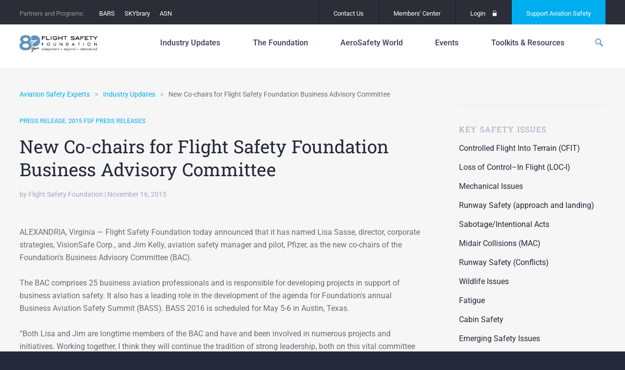

--- FILE ---
content_type: text/html; charset=UTF-8
request_url: https://flightsafety.org/new-co-chairs-for-flight-safety-foundation-business-advisory-committee/
body_size: 24076
content:
<!doctype html>
<html lang="en-US" class="no-js">
<head>
	<meta charset="UTF-8">
	<meta http-equiv="x-ua-compatible" content="ie=edge">
	<meta name="viewport" content="width=device-width, initial-scale=1">
	<meta name='robots' content='index, follow, max-image-preview:large, max-snippet:-1, max-video-preview:-1' />
<meta name="dlm-version" content="5.1.6">
	<!-- This site is optimized with the Yoast SEO plugin v26.7 - https://yoast.com/wordpress/plugins/seo/ -->
	<title>New Co-chairs for Flight Safety Foundation Business Advisory Committee - Flight Safety Foundation</title>
	<link rel="canonical" href="https://flightsafety.org/new-co-chairs-for-flight-safety-foundation-business-advisory-committee/" />
	<meta property="og:locale" content="en_US" />
	<meta property="og:type" content="article" />
	<meta property="og:title" content="New Co-chairs for Flight Safety Foundation Business Advisory Committee - Flight Safety Foundation" />
	<meta property="og:description" content="ALEXANDRIA, Virginia &mdash; Flight Safety Foundation today announced that it has named Lisa Sasse, director, corporate strategies, VisionSafe Corp., and Jim Kelly, aviation safety manager and pilot, Pfizer, as the new co-chairs of the Foundation&#039;s Business Advisory Committee (BAC). The BAC comprises 25 business aviation professionals and is responsible for developing projects in support of [&hellip;]" />
	<meta property="og:url" content="https://flightsafety.org/new-co-chairs-for-flight-safety-foundation-business-advisory-committee/" />
	<meta property="og:site_name" content="Flight Safety Foundation" />
	<meta property="article:publisher" content="http://www.facebook.com/FlightSafetyFoundation" />
	<meta property="article:published_time" content="2015-11-16T00:00:00+00:00" />
	<meta property="article:modified_time" content="2016-08-12T17:56:30+00:00" />
	<meta name="author" content="Flight Safety Foundation" />
	<meta name="twitter:card" content="summary_large_image" />
	<meta name="twitter:creator" content="@flightsafety" />
	<meta name="twitter:site" content="@flightsafety" />
	<meta name="twitter:label1" content="Written by" />
	<meta name="twitter:data1" content="Flight Safety Foundation" />
	<meta name="twitter:label2" content="Est. reading time" />
	<meta name="twitter:data2" content="2 minutes" />
	<script type="application/ld+json" class="yoast-schema-graph">{"@context":"https://schema.org","@graph":[{"@type":"Article","@id":"https://flightsafety.org/new-co-chairs-for-flight-safety-foundation-business-advisory-committee/#article","isPartOf":{"@id":"https://flightsafety.org/new-co-chairs-for-flight-safety-foundation-business-advisory-committee/"},"author":[{"@id":"https://flightsafety.org/#/schema/person/bc31697b680a06647d95d7c005d577e6"}],"headline":"New Co-chairs for Flight Safety Foundation Business Advisory Committee","datePublished":"2015-11-16T00:00:00+00:00","dateModified":"2016-08-12T17:56:30+00:00","mainEntityOfPage":{"@id":"https://flightsafety.org/new-co-chairs-for-flight-safety-foundation-business-advisory-committee/"},"wordCount":389,"commentCount":0,"publisher":{"@id":"https://flightsafety.org/#organization"},"articleSection":["2015 FSF Press Releases"],"inLanguage":"en-US","potentialAction":[{"@type":"CommentAction","name":"Comment","target":["https://flightsafety.org/new-co-chairs-for-flight-safety-foundation-business-advisory-committee/#respond"]}]},{"@type":"WebPage","@id":"https://flightsafety.org/new-co-chairs-for-flight-safety-foundation-business-advisory-committee/","url":"https://flightsafety.org/new-co-chairs-for-flight-safety-foundation-business-advisory-committee/","name":"New Co-chairs for Flight Safety Foundation Business Advisory Committee - Flight Safety Foundation","isPartOf":{"@id":"https://flightsafety.org/#website"},"datePublished":"2015-11-16T00:00:00+00:00","dateModified":"2016-08-12T17:56:30+00:00","breadcrumb":{"@id":"https://flightsafety.org/new-co-chairs-for-flight-safety-foundation-business-advisory-committee/#breadcrumb"},"inLanguage":"en-US","potentialAction":[{"@type":"ReadAction","target":["https://flightsafety.org/new-co-chairs-for-flight-safety-foundation-business-advisory-committee/"]}]},{"@type":"BreadcrumbList","@id":"https://flightsafety.org/new-co-chairs-for-flight-safety-foundation-business-advisory-committee/#breadcrumb","itemListElement":[{"@type":"ListItem","position":1,"name":"Home","item":"https://flightsafety.org/"},{"@type":"ListItem","position":2,"name":"Industry Updates","item":"https://flightsafety.org/industry-updates/"},{"@type":"ListItem","position":3,"name":"New Co-chairs for Flight Safety Foundation Business Advisory Committee"}]},{"@type":"WebSite","@id":"https://flightsafety.org/#website","url":"https://flightsafety.org/","name":"Flight Safety Foundation","description":"An independent, nonprofit,  international organization engaged in research, auditing, education,  advocacy and publishing to improve aviation safety","publisher":{"@id":"https://flightsafety.org/#organization"},"potentialAction":[{"@type":"SearchAction","target":{"@type":"EntryPoint","urlTemplate":"https://flightsafety.org/?s={search_term_string}"},"query-input":{"@type":"PropertyValueSpecification","valueRequired":true,"valueName":"search_term_string"}}],"inLanguage":"en-US"},{"@type":"Organization","@id":"https://flightsafety.org/#organization","name":"Flight Safety Foundation","url":"https://flightsafety.org/","logo":{"@type":"ImageObject","inLanguage":"en-US","@id":"https://flightsafety.org/#/schema/logo/image/","url":"https://flightsafety.org/wp-content/uploads/2021/08/FSF_80th-Logo_350px.png","contentUrl":"https://flightsafety.org/wp-content/uploads/2021/08/FSF_80th-Logo_350px.png","width":350,"height":75,"caption":"Flight Safety Foundation"},"image":{"@id":"https://flightsafety.org/#/schema/logo/image/"},"sameAs":["http://www.facebook.com/FlightSafetyFoundation","https://x.com/flightsafety","https://www.instagram.com/fsf1947/","http://www.linkedin.com/groups?gid=1804478","https://www.youtube.com/channel/UCYS5ObEBNuW9s3j7SMzxvLQ","https://en.wikipedia.org/wiki/Flight_Safety_Foundation"]},{"@type":"Person","@id":"https://flightsafety.org/#/schema/person/bc31697b680a06647d95d7c005d577e6","name":"Flight Safety Foundation","image":{"@type":"ImageObject","inLanguage":"en-US","@id":"https://flightsafety.org/#/schema/person/image/9f207feea83c0d3433bb22f139898289","url":"https://secure.gravatar.com/avatar/8e06bb99e71337d996d534913458501e51ca1401fbd88e4199ce0888b62f1d3c?s=96&d=mm&r=g","contentUrl":"https://secure.gravatar.com/avatar/8e06bb99e71337d996d534913458501e51ca1401fbd88e4199ce0888b62f1d3c?s=96&d=mm&r=g","caption":"Flight Safety Foundation"},"url":"https://flightsafety.org/author/fsf-migration/"}]}</script>
	<!-- / Yoast SEO plugin. -->


<link rel='dns-prefetch' href='//code.jquery.com' />
<!-- Swiftype Tags -->
<meta name="swiftype-engine-key" content="WQ2wb_xw5vBLyfXL3zXp">
<meta class="swiftype" name="pid" data-type="enum" content="3217">
<meta class="swiftype" name="object_type" data-type="enum" content="post">
<meta class="swiftype" name="source_url" data-type="enum" content="fsf_home">
<meta class="swiftype" name="url" data-type="enum" content="https://flightsafety.org/new-co-chairs-for-flight-safety-foundation-business-advisory-committee/">
<meta class="swiftype" name="timestamp" data-type="date" content="2015-11-16 00:00:00">
<meta class="swiftype" name="title" data-type="string" content="New Co-chairs for Flight Safety Foundation Business Advisory Committee">
<meta class="swiftype" name="excerpt" data-type="text" content="ALEXANDRIA, Virginia — Flight Safety Foundation today announced that it has named Lisa Sasse, director, corporate strategies, VisionSafe Corp., and Jim Kelly, aviation safety manager and pilot, Pfizer, as the new co-chairs of the Foundation's Business Advisory Committee (BAC). The BAC comprises 25 business aviation professionals and is responsible for developing projects in support of…">
<meta class="swiftype" name="_fsf_author" data-type="enum" content="Flight Safety Foundation">
<meta class="swiftype" name="_fsf_category" data-type="enum" content="2015 FSF Press Releases">
<meta class="swiftype" name="_fsf_news-type" data-type="enum" content="Press Release">
<meta name="st:robots" content="index">
<!-- / Swiftype Tags -->

<link rel="alternate" title="oEmbed (JSON)" type="application/json+oembed" href="https://flightsafety.org/wp-json/oembed/1.0/embed?url=https%3A%2F%2Fflightsafety.org%2Fnew-co-chairs-for-flight-safety-foundation-business-advisory-committee%2F" />
<link rel="alternate" title="oEmbed (XML)" type="text/xml+oembed" href="https://flightsafety.org/wp-json/oembed/1.0/embed?url=https%3A%2F%2Fflightsafety.org%2Fnew-co-chairs-for-flight-safety-foundation-business-advisory-committee%2F&#038;format=xml" />
<style id='wp-img-auto-sizes-contain-inline-css' type='text/css'>
img:is([sizes=auto i],[sizes^="auto," i]){contain-intrinsic-size:3000px 1500px}
/*# sourceURL=wp-img-auto-sizes-contain-inline-css */
</style>
<style id='wp-emoji-styles-inline-css' type='text/css'>

	img.wp-smiley, img.emoji {
		display: inline !important;
		border: none !important;
		box-shadow: none !important;
		height: 1em !important;
		width: 1em !important;
		margin: 0 0.07em !important;
		vertical-align: -0.1em !important;
		background: none !important;
		padding: 0 !important;
	}
/*# sourceURL=wp-emoji-styles-inline-css */
</style>
<link rel='stylesheet' id='wp-block-library-css' href='https://flightsafety.org/wp-includes/css/dist/block-library/style.min.css?ver=6.9' type='text/css' media='all' />
<style id='classic-theme-styles-inline-css' type='text/css'>
/*! This file is auto-generated */
.wp-block-button__link{color:#fff;background-color:#32373c;border-radius:9999px;box-shadow:none;text-decoration:none;padding:calc(.667em + 2px) calc(1.333em + 2px);font-size:1.125em}.wp-block-file__button{background:#32373c;color:#fff;text-decoration:none}
/*# sourceURL=/wp-includes/css/classic-themes.min.css */
</style>
<style id='co-authors-plus-coauthors-style-inline-css' type='text/css'>
.wp-block-co-authors-plus-coauthors.is-layout-flow [class*=wp-block-co-authors-plus]{display:inline}

/*# sourceURL=https://flightsafety.org/wp-content/plugins/co-authors-plus/build/blocks/block-coauthors/style-index.css */
</style>
<style id='co-authors-plus-avatar-style-inline-css' type='text/css'>
.wp-block-co-authors-plus-avatar :where(img){height:auto;max-width:100%;vertical-align:bottom}.wp-block-co-authors-plus-coauthors.is-layout-flow .wp-block-co-authors-plus-avatar :where(img){vertical-align:middle}.wp-block-co-authors-plus-avatar:is(.alignleft,.alignright){display:table}.wp-block-co-authors-plus-avatar.aligncenter{display:table;margin-inline:auto}

/*# sourceURL=https://flightsafety.org/wp-content/plugins/co-authors-plus/build/blocks/block-coauthor-avatar/style-index.css */
</style>
<style id='co-authors-plus-image-style-inline-css' type='text/css'>
.wp-block-co-authors-plus-image{margin-bottom:0}.wp-block-co-authors-plus-image :where(img){height:auto;max-width:100%;vertical-align:bottom}.wp-block-co-authors-plus-coauthors.is-layout-flow .wp-block-co-authors-plus-image :where(img){vertical-align:middle}.wp-block-co-authors-plus-image:is(.alignfull,.alignwide) :where(img){width:100%}.wp-block-co-authors-plus-image:is(.alignleft,.alignright){display:table}.wp-block-co-authors-plus-image.aligncenter{display:table;margin-inline:auto}

/*# sourceURL=https://flightsafety.org/wp-content/plugins/co-authors-plus/build/blocks/block-coauthor-image/style-index.css */
</style>
<style id='global-styles-inline-css' type='text/css'>
:root{--wp--preset--aspect-ratio--square: 1;--wp--preset--aspect-ratio--4-3: 4/3;--wp--preset--aspect-ratio--3-4: 3/4;--wp--preset--aspect-ratio--3-2: 3/2;--wp--preset--aspect-ratio--2-3: 2/3;--wp--preset--aspect-ratio--16-9: 16/9;--wp--preset--aspect-ratio--9-16: 9/16;--wp--preset--color--black: #000000;--wp--preset--color--cyan-bluish-gray: #abb8c3;--wp--preset--color--white: #ffffff;--wp--preset--color--pale-pink: #f78da7;--wp--preset--color--vivid-red: #cf2e2e;--wp--preset--color--luminous-vivid-orange: #ff6900;--wp--preset--color--luminous-vivid-amber: #fcb900;--wp--preset--color--light-green-cyan: #7bdcb5;--wp--preset--color--vivid-green-cyan: #00d084;--wp--preset--color--pale-cyan-blue: #8ed1fc;--wp--preset--color--vivid-cyan-blue: #0693e3;--wp--preset--color--vivid-purple: #9b51e0;--wp--preset--gradient--vivid-cyan-blue-to-vivid-purple: linear-gradient(135deg,rgb(6,147,227) 0%,rgb(155,81,224) 100%);--wp--preset--gradient--light-green-cyan-to-vivid-green-cyan: linear-gradient(135deg,rgb(122,220,180) 0%,rgb(0,208,130) 100%);--wp--preset--gradient--luminous-vivid-amber-to-luminous-vivid-orange: linear-gradient(135deg,rgb(252,185,0) 0%,rgb(255,105,0) 100%);--wp--preset--gradient--luminous-vivid-orange-to-vivid-red: linear-gradient(135deg,rgb(255,105,0) 0%,rgb(207,46,46) 100%);--wp--preset--gradient--very-light-gray-to-cyan-bluish-gray: linear-gradient(135deg,rgb(238,238,238) 0%,rgb(169,184,195) 100%);--wp--preset--gradient--cool-to-warm-spectrum: linear-gradient(135deg,rgb(74,234,220) 0%,rgb(151,120,209) 20%,rgb(207,42,186) 40%,rgb(238,44,130) 60%,rgb(251,105,98) 80%,rgb(254,248,76) 100%);--wp--preset--gradient--blush-light-purple: linear-gradient(135deg,rgb(255,206,236) 0%,rgb(152,150,240) 100%);--wp--preset--gradient--blush-bordeaux: linear-gradient(135deg,rgb(254,205,165) 0%,rgb(254,45,45) 50%,rgb(107,0,62) 100%);--wp--preset--gradient--luminous-dusk: linear-gradient(135deg,rgb(255,203,112) 0%,rgb(199,81,192) 50%,rgb(65,88,208) 100%);--wp--preset--gradient--pale-ocean: linear-gradient(135deg,rgb(255,245,203) 0%,rgb(182,227,212) 50%,rgb(51,167,181) 100%);--wp--preset--gradient--electric-grass: linear-gradient(135deg,rgb(202,248,128) 0%,rgb(113,206,126) 100%);--wp--preset--gradient--midnight: linear-gradient(135deg,rgb(2,3,129) 0%,rgb(40,116,252) 100%);--wp--preset--font-size--small: 13px;--wp--preset--font-size--medium: 20px;--wp--preset--font-size--large: 36px;--wp--preset--font-size--x-large: 42px;--wp--preset--spacing--20: 0.44rem;--wp--preset--spacing--30: 0.67rem;--wp--preset--spacing--40: 1rem;--wp--preset--spacing--50: 1.5rem;--wp--preset--spacing--60: 2.25rem;--wp--preset--spacing--70: 3.38rem;--wp--preset--spacing--80: 5.06rem;--wp--preset--shadow--natural: 6px 6px 9px rgba(0, 0, 0, 0.2);--wp--preset--shadow--deep: 12px 12px 50px rgba(0, 0, 0, 0.4);--wp--preset--shadow--sharp: 6px 6px 0px rgba(0, 0, 0, 0.2);--wp--preset--shadow--outlined: 6px 6px 0px -3px rgb(255, 255, 255), 6px 6px rgb(0, 0, 0);--wp--preset--shadow--crisp: 6px 6px 0px rgb(0, 0, 0);}:where(.is-layout-flex){gap: 0.5em;}:where(.is-layout-grid){gap: 0.5em;}body .is-layout-flex{display: flex;}.is-layout-flex{flex-wrap: wrap;align-items: center;}.is-layout-flex > :is(*, div){margin: 0;}body .is-layout-grid{display: grid;}.is-layout-grid > :is(*, div){margin: 0;}:where(.wp-block-columns.is-layout-flex){gap: 2em;}:where(.wp-block-columns.is-layout-grid){gap: 2em;}:where(.wp-block-post-template.is-layout-flex){gap: 1.25em;}:where(.wp-block-post-template.is-layout-grid){gap: 1.25em;}.has-black-color{color: var(--wp--preset--color--black) !important;}.has-cyan-bluish-gray-color{color: var(--wp--preset--color--cyan-bluish-gray) !important;}.has-white-color{color: var(--wp--preset--color--white) !important;}.has-pale-pink-color{color: var(--wp--preset--color--pale-pink) !important;}.has-vivid-red-color{color: var(--wp--preset--color--vivid-red) !important;}.has-luminous-vivid-orange-color{color: var(--wp--preset--color--luminous-vivid-orange) !important;}.has-luminous-vivid-amber-color{color: var(--wp--preset--color--luminous-vivid-amber) !important;}.has-light-green-cyan-color{color: var(--wp--preset--color--light-green-cyan) !important;}.has-vivid-green-cyan-color{color: var(--wp--preset--color--vivid-green-cyan) !important;}.has-pale-cyan-blue-color{color: var(--wp--preset--color--pale-cyan-blue) !important;}.has-vivid-cyan-blue-color{color: var(--wp--preset--color--vivid-cyan-blue) !important;}.has-vivid-purple-color{color: var(--wp--preset--color--vivid-purple) !important;}.has-black-background-color{background-color: var(--wp--preset--color--black) !important;}.has-cyan-bluish-gray-background-color{background-color: var(--wp--preset--color--cyan-bluish-gray) !important;}.has-white-background-color{background-color: var(--wp--preset--color--white) !important;}.has-pale-pink-background-color{background-color: var(--wp--preset--color--pale-pink) !important;}.has-vivid-red-background-color{background-color: var(--wp--preset--color--vivid-red) !important;}.has-luminous-vivid-orange-background-color{background-color: var(--wp--preset--color--luminous-vivid-orange) !important;}.has-luminous-vivid-amber-background-color{background-color: var(--wp--preset--color--luminous-vivid-amber) !important;}.has-light-green-cyan-background-color{background-color: var(--wp--preset--color--light-green-cyan) !important;}.has-vivid-green-cyan-background-color{background-color: var(--wp--preset--color--vivid-green-cyan) !important;}.has-pale-cyan-blue-background-color{background-color: var(--wp--preset--color--pale-cyan-blue) !important;}.has-vivid-cyan-blue-background-color{background-color: var(--wp--preset--color--vivid-cyan-blue) !important;}.has-vivid-purple-background-color{background-color: var(--wp--preset--color--vivid-purple) !important;}.has-black-border-color{border-color: var(--wp--preset--color--black) !important;}.has-cyan-bluish-gray-border-color{border-color: var(--wp--preset--color--cyan-bluish-gray) !important;}.has-white-border-color{border-color: var(--wp--preset--color--white) !important;}.has-pale-pink-border-color{border-color: var(--wp--preset--color--pale-pink) !important;}.has-vivid-red-border-color{border-color: var(--wp--preset--color--vivid-red) !important;}.has-luminous-vivid-orange-border-color{border-color: var(--wp--preset--color--luminous-vivid-orange) !important;}.has-luminous-vivid-amber-border-color{border-color: var(--wp--preset--color--luminous-vivid-amber) !important;}.has-light-green-cyan-border-color{border-color: var(--wp--preset--color--light-green-cyan) !important;}.has-vivid-green-cyan-border-color{border-color: var(--wp--preset--color--vivid-green-cyan) !important;}.has-pale-cyan-blue-border-color{border-color: var(--wp--preset--color--pale-cyan-blue) !important;}.has-vivid-cyan-blue-border-color{border-color: var(--wp--preset--color--vivid-cyan-blue) !important;}.has-vivid-purple-border-color{border-color: var(--wp--preset--color--vivid-purple) !important;}.has-vivid-cyan-blue-to-vivid-purple-gradient-background{background: var(--wp--preset--gradient--vivid-cyan-blue-to-vivid-purple) !important;}.has-light-green-cyan-to-vivid-green-cyan-gradient-background{background: var(--wp--preset--gradient--light-green-cyan-to-vivid-green-cyan) !important;}.has-luminous-vivid-amber-to-luminous-vivid-orange-gradient-background{background: var(--wp--preset--gradient--luminous-vivid-amber-to-luminous-vivid-orange) !important;}.has-luminous-vivid-orange-to-vivid-red-gradient-background{background: var(--wp--preset--gradient--luminous-vivid-orange-to-vivid-red) !important;}.has-very-light-gray-to-cyan-bluish-gray-gradient-background{background: var(--wp--preset--gradient--very-light-gray-to-cyan-bluish-gray) !important;}.has-cool-to-warm-spectrum-gradient-background{background: var(--wp--preset--gradient--cool-to-warm-spectrum) !important;}.has-blush-light-purple-gradient-background{background: var(--wp--preset--gradient--blush-light-purple) !important;}.has-blush-bordeaux-gradient-background{background: var(--wp--preset--gradient--blush-bordeaux) !important;}.has-luminous-dusk-gradient-background{background: var(--wp--preset--gradient--luminous-dusk) !important;}.has-pale-ocean-gradient-background{background: var(--wp--preset--gradient--pale-ocean) !important;}.has-electric-grass-gradient-background{background: var(--wp--preset--gradient--electric-grass) !important;}.has-midnight-gradient-background{background: var(--wp--preset--gradient--midnight) !important;}.has-small-font-size{font-size: var(--wp--preset--font-size--small) !important;}.has-medium-font-size{font-size: var(--wp--preset--font-size--medium) !important;}.has-large-font-size{font-size: var(--wp--preset--font-size--large) !important;}.has-x-large-font-size{font-size: var(--wp--preset--font-size--x-large) !important;}
:where(.wp-block-post-template.is-layout-flex){gap: 1.25em;}:where(.wp-block-post-template.is-layout-grid){gap: 1.25em;}
:where(.wp-block-term-template.is-layout-flex){gap: 1.25em;}:where(.wp-block-term-template.is-layout-grid){gap: 1.25em;}
:where(.wp-block-columns.is-layout-flex){gap: 2em;}:where(.wp-block-columns.is-layout-grid){gap: 2em;}
:root :where(.wp-block-pullquote){font-size: 1.5em;line-height: 1.6;}
/*# sourceURL=global-styles-inline-css */
</style>
<link rel='stylesheet' id='contact-form-7-css' href='https://flightsafety.org/wp-content/plugins/contact-form-7/includes/css/styles.css?ver=6.1.4' type='text/css' media='all' />
<link rel='stylesheet' id='elementor-icons-css' href='https://flightsafety.org/wp-content/plugins/elementor/assets/lib/eicons/css/elementor-icons.min.css?ver=5.45.0' type='text/css' media='all' />
<link rel='stylesheet' id='elementor-frontend-css' href='https://flightsafety.org/wp-content/plugins/elementor/assets/css/frontend.min.css?ver=3.34.1' type='text/css' media='all' />
<link rel='stylesheet' id='elementor-post-43435-css' href='https://flightsafety.org/wp-content/uploads/elementor/css/post-43435.css?ver=1768569546' type='text/css' media='all' />
<link rel='stylesheet' id='uael-frontend-css' href='https://flightsafety.org/wp-content/plugins/ultimate-elementor/assets/min-css/uael-frontend.min.css?ver=1.40.4' type='text/css' media='all' />
<link rel='stylesheet' id='uael-teammember-social-icons-css' href='https://flightsafety.org/wp-content/plugins/elementor/assets/css/widget-social-icons.min.css?ver=3.24.0' type='text/css' media='all' />
<link rel='stylesheet' id='uael-social-share-icons-brands-css' href='https://flightsafety.org/wp-content/plugins/elementor/assets/lib/font-awesome/css/brands.css?ver=5.15.3' type='text/css' media='all' />
<link rel='stylesheet' id='uael-social-share-icons-fontawesome-css' href='https://flightsafety.org/wp-content/plugins/elementor/assets/lib/font-awesome/css/fontawesome.css?ver=5.15.3' type='text/css' media='all' />
<link rel='stylesheet' id='uael-nav-menu-icons-css' href='https://flightsafety.org/wp-content/plugins/elementor/assets/lib/font-awesome/css/solid.css?ver=5.15.3' type='text/css' media='all' />
<link rel='stylesheet' id='font-awesome-5-all-css' href='https://flightsafety.org/wp-content/plugins/elementor/assets/lib/font-awesome/css/all.min.css?ver=3.34.1' type='text/css' media='all' />
<link rel='stylesheet' id='font-awesome-4-shim-css' href='https://flightsafety.org/wp-content/plugins/elementor/assets/lib/font-awesome/css/v4-shims.min.css?ver=3.34.1' type='text/css' media='all' />
<link rel='stylesheet' id='fonts-css' href='//fonts.googleapis.com/css?family=Roboto+Slab:400,700|Roboto:100,400,500,700,400italic' type='text/css' media='all' />
<link rel='stylesheet' id='flickity-css' href='https://flightsafety.org/wp-content/themes/fsf/assets/vendor/flickity/dist/flickity.min.css?ver=1698545980' type='text/css' media='all' />
<link rel='stylesheet' id='photoswipe-css' href='https://flightsafety.org/wp-content/themes/fsf/assets/vendor/photoswipe/dist/photoswipe.css?ver=1698545987' type='text/css' media='all' />
<link rel='stylesheet' id='photoswipe-skin-css' href='https://flightsafety.org/wp-content/themes/fsf/assets/vendor/photoswipe/dist/default-skin/default-skin.css?ver=1698545986' type='text/css' media='all' />
<link rel='stylesheet' id='select2-css' href='https://flightsafety.org/wp-content/themes/fsf/assets/vendor/select2/dist/css/select2.min.css?ver=1698545990' type='text/css' media='all' />
<link rel='stylesheet' id='site-css' href='https://flightsafety.org/wp-content/themes/fsf/assets/dist/site.css?ver=1748308385' type='text/css' media='all' />
<link rel='stylesheet' id='print-css' href='https://flightsafety.org/wp-content/themes/fsf/assets/dist/print.css?ver=1698545965' type='text/css' media='print' />
<link rel='stylesheet' id='eael-general-css' href='https://flightsafety.org/wp-content/plugins/essential-addons-for-elementor-lite/assets/front-end/css/view/general.min.css?ver=6.5.7' type='text/css' media='all' />
<link rel='stylesheet' id='elementor-gf-local-roboto-css' href='https://flightsafety.org/wp-content/uploads/elementor/google-fonts/css/roboto.css?ver=1742389854' type='text/css' media='all' />
<link rel='stylesheet' id='elementor-gf-local-robotoslab-css' href='https://flightsafety.org/wp-content/uploads/elementor/google-fonts/css/robotoslab.css?ver=1742389856' type='text/css' media='all' />
		<!-- DFP -->
		<script>
			var googletag = googletag || {};
			googletag.cmd = googletag.cmd || [];
			(function() {
				var gads = document.createElement("script");
				gads.async = true;
				gads.type = "text/javascript";
				var useSSL = "https:" == document.location.protocol;
				gads.src = (useSSL ? "https:" : "http:") + "//www.googletagservices.com/tag/js/gpt.js";
				var node =document.getElementsByTagName("script")[0];
				node.parentNode.insertBefore(gads, node);
			})();
		</script>
		<!-- /DFP -->
		<script type="text/javascript" src="https://flightsafety.org/wp-content/plugins/easy-twitter-feeds/assets/js/widget.js?ver=1.2.11" id="widget-js-js"></script>
<script type="text/javascript" src="https://flightsafety.org/wp-content/plugins/elementor/assets/lib/font-awesome/js/v4-shims.min.js?ver=3.34.1" id="font-awesome-4-shim-js"></script>
<script type="text/javascript" src="https://flightsafety.org/wp-content/themes/fsf/assets/vendor/modernizr/modernizr.min.js?ver=1698545968" id="modernizr-js"></script>
<script type="text/javascript" id="DFP-js-extra">
/* <![CDATA[ */
var DFP_config = {"account":"41951841","template":"\u003Cdiv id=\"%id%\"\u003E\t\u003Cscript type=\"text/javascript\"\u003E\t\tgoogletag.cmd.push(function() {\t\t\tgoogletag.display(\"%id%\");\t\t\tDFP.inserted_slots[\"%id%\"] = document.getElementById(\"%id%\");\t\t});\t\u003C/script\u003E\u003C/div\u003E","options":{"companionAds":{"refreshUnfilledSlots":true},"pubads":{"collapseEmptyDivs":true,"centering":true,"disableInitialLoad":false,"enableSingleRequest":true,"enableVideoAds":false,"rendering":null}}};
var DFP_ad_slots = [{"name":"fsf_side","sizes":"[[300, 600], [300, 250]]","id":"DFP_slot_fsf_side_1","sizeMapping":false,"extra":false,"outofpage":false,"companion":false},{"name":"fsf_side","sizes":"[[300, 600], [300, 250]]","id":"DFP_slot_fsf_side_2","sizeMapping":false,"extra":false,"outofpage":false,"companion":false}];
var DFP_custom_targeting = {"fsf_is_asw_article":"no","fsf_is_bars":"no","fsf_is_event":"no","fsf_is_post":"yes","fsf_is_summit":"no","fsf_asw_month":"","fsf_asw_year":"","fsf_keywords":"","fsf_special_article":"","fsf_category":["2015-press-releases"],"fsf_safety_issue":[],"fsf_tags":[]};
//# sourceURL=DFP-js-extra
/* ]]> */
</script>
<script type="text/javascript" src="https://flightsafety.org/wp-content/plugins/dfp-custom/assets/js/dfp.js?ver=1.2" id="DFP-js"></script>
<link rel="https://api.w.org/" href="https://flightsafety.org/wp-json/" /><link rel="alternate" title="JSON" type="application/json" href="https://flightsafety.org/wp-json/wp/v2/posts/3217" /><link rel='shortlink' href='https://flightsafety.org/?p=3217' />
<!-- Google tag (gtag.js) -->
<script async src="https://www.googletagmanager.com/gtag/js?id=G-R25C05ZKWX"></script>
<script>
  window.dataLayer = window.dataLayer || [];
  function gtag(){dataLayer.push(arguments);}
  gtag('js', new Date());
  gtag('config', 'G-R25C05ZKWX');
</script><meta name="generator" content="Elementor 3.34.1; features: additional_custom_breakpoints; settings: css_print_method-external, google_font-enabled, font_display-auto">


			<style type="text/css">
				body:not(.visual-grid-active)::before { display:none; }
				#wp-admin-bar-visual-grid svg { display:inline-block; vertical-align:middle; height:16px; width:16px; margin-left:3px; margin-top:-3px; }
				#wp-admin-bar-visual-grid .icon-grid-on { display:none; }
				body.visual-grid-active #wp-admin-bar-visual-grid .icon-grid-off { display:none; }
				body.visual-grid-active #wp-admin-bar-visual-grid .icon-grid-on { display:inline; }
			</style>
					<style>
				.e-con.e-parent:nth-of-type(n+4):not(.e-lazyloaded):not(.e-no-lazyload),
				.e-con.e-parent:nth-of-type(n+4):not(.e-lazyloaded):not(.e-no-lazyload) * {
					background-image: none !important;
				}
				@media screen and (max-height: 1024px) {
					.e-con.e-parent:nth-of-type(n+3):not(.e-lazyloaded):not(.e-no-lazyload),
					.e-con.e-parent:nth-of-type(n+3):not(.e-lazyloaded):not(.e-no-lazyload) * {
						background-image: none !important;
					}
				}
				@media screen and (max-height: 640px) {
					.e-con.e-parent:nth-of-type(n+2):not(.e-lazyloaded):not(.e-no-lazyload),
					.e-con.e-parent:nth-of-type(n+2):not(.e-lazyloaded):not(.e-no-lazyload) * {
						background-image: none !important;
					}
				}
			</style>
			<script>document.addEventListener('DOMContentLoaded', function () {
    const navLinks = document.querySelectorAll('.layout-tabs__nav-link');
    const tabs = document.querySelectorAll('.layout-tabs__tab');

    // Function to show the selected tab and hide others
    function showTab(selectedIndex) {
        tabs.forEach(tab => {
            tab.style.display = tab.getAttribute('data-index') === selectedIndex ? 'block' : 'none';
        });
        
        navLinks.forEach(link => {
            if (link.getAttribute('data-index') === selectedIndex) {
                link.classList.add('active'); // Add active class for styling
            } else {
                link.classList.remove('active'); // Remove active class
            }
        });
    }

    // Initialize with the default tab
    const defaultIndex = 'about-us';
    showTab(defaultIndex);

    // Add event listeners to the navigation links
    navLinks.forEach(link => {
        link.addEventListener('click', function (event) {
            event.preventDefault(); // Prevent default link behavior
            const selectedIndex = this.getAttribute('data-index');
            showTab(selectedIndex);
        });
    });
});

</script><script>document.addEventListener('DOMContentLoaded', function() {
    // Get the elements
    const mobileIcon = document.querySelector('.header__mobile-icon');
    const navMobile = document.querySelector('.nav-mobile');
    
    // Check if both elements exist to prevent errors
    if (mobileIcon && navMobile) {
        // Add a click event listener to the mobile icon
        mobileIcon.addEventListener('click', function() {
            // Toggle display style
            if (navMobile.style.display === 'none' || navMobile.style.display === '') {
                navMobile.style.display = 'unset';
            } else {
                navMobile.style.display = 'none';
            }
        });
    }
});
</script><link rel="icon" href="https://flightsafety.org/wp-content/uploads/2022/07/cropped-Website-favicon-512x512-1-32x32.png" sizes="32x32" />
<link rel="icon" href="https://flightsafety.org/wp-content/uploads/2022/07/cropped-Website-favicon-512x512-1-192x192.png" sizes="192x192" />
<link rel="apple-touch-icon" href="https://flightsafety.org/wp-content/uploads/2022/07/cropped-Website-favicon-512x512-1-180x180.png" />
<meta name="msapplication-TileImage" content="https://flightsafety.org/wp-content/uploads/2022/07/cropped-Website-favicon-512x512-1-270x270.png" />
		<style type="text/css" id="wp-custom-css">
			.logged-in .header { top: 82px; }

.footer__info p {
	margin: 5px 0!important;
}

.page-id-37562 .main-container {
    top: 90px;
}

.elementor-post__thumbnail { padding-bottom: 0; }


.first-head { margin-top: 0 !important; }
.third-head, .fourth-head { top: 0 !important; }

.footer__twitter-date,
.first-head > h4, .first-head > hr,
.second-head > h4, .second-head > hr,
.third-head > h4, .third-head > hr,
.fourth-head > h4, .fourth-head >  hr	{ display: none; }

.gform_legacy_markup_wrapper div.ginput_complex.ginput_container.gf_name_has_2 span {
    width: 47% !important;
    margin-right: 5px;
	  margin-top: 16px !important;
}

@media (max-width: 799px)
{

nav nav--175 nav--primary nav-mobile__primary	nav ol, nav ul, .nav ol, .nav ul {
    font-size: inherit;
    font-style: inherit;
    list-style: none;
    margin: 0;
    padding: 0;
	padding-top: 10px;
}
	
}

.flex-embed__ratio--16by9 { padding-bottom: 0 !important; }
.header {
    padding: 5px 0 !important;
    position: relative;
	z-index: 999;
		}

body:not(.home) .header__wrap {
	 padding-bottom: 0px !important;
	 border-bottom: 0px solid #d0d0d0;
}

.page-id-28260 .fluid-width-video-wrapper { padding-top: 0 !important; }

/*****************/
.news-div-content-height {
	
	min-height:420px;
	max-height:420px;
	overflow:hidden;
}

@media (max-width: 800px)
{
.header {
  margin-top: -50px;
	position: 300px;
	}
.main-container {
    top: 80px !important;
	}	
}

@media (max-width: 700px)
{
	.main-title-chart {
    max-height: 200px;
    width: 80%;
}
		.main-title-chart h4 {
   font: 14px/18px "Roboto Slab", "Roboto", -apple-system, BlinkMacSystemFont, "Segoe UI", "Roboto", "Oxygen", "Ubuntu", "Cantarell", "Fira Sans", "Droid Sans", "Helvetica Neue", sans-serif;
			display:flex !important;
}
	
.main-title-chart hr {
 display: none;
	}
}


@media (min-width: 1000px){
	
.b-circle-box .featured-post-columns__item {
    width: 31.33% !important;
}
}
.b-circle-box a{
	text-align: center;
}
.b-circle-box a img{
	border-radius: 50%;
 	min-width: 250px;
  width: 250px;
  min-height: 250px;
  height: 250px;
}
.b-circle-box .featured-post-columns__item{
	background-color:transparent !important;
	border: none !important;
}
/*****************/
.simple-header__logo img {
    display: block;
    height: 45px;
    padding-bottom: 6px;
    padding-top: 3px;
}

.featured-post-columns__item-content {

    padding: 2.51064% 2.25532%;
    min-height: 155px;
    
}

.simple-header .top-bar, .simple-header__wrap, .simple-header__left, .simple-header .top-bar .nav--utility>.nav__menu>.nav__menu-item, .simple-header .top-bar .nav--utility>.nav__menu>.nav__menu-item>.nav-link {
    height: 50px;
    line-height: 50px;
}

    .top-bar {
        position: fixed;
        width: 100%;
  height:50px;
       
    }
 .header {
           position: fixed;
            width: 100%;

            height: 80px;

            top: 50px;

            background-color: white;

    }

    .main-container {

        top: 130px;
        padding-bottom: 40px;
    }


.footer {
  
	margin-top: 85px;}



@media screen and (min-device-width: 390px) and (max-device-width: 600px){
	
	td, th {
		width: 100% !important;
}


	
			.sgpb-popup-dialog-main-div {
padding-top:50px !important;
padding-bottom:50px !important;
	}
.sg-popup-content {width:380px !important;
	padding-top:50px !important;
	top:30px !important;
	/*height:auto !important;*/}
	.sgpb-popup-close-button-6{
		position:fixed !important;
		right:15px !important;
		top:15px !important;
		}
	.gform_footer{padding-bottom:20px !important;}
}	


	@media screen and (max-width: 390px){
			.sgpb-popup-dialog-main-div {
padding-top:50px !important;
padding-bottom:50px !important;
	}
.sg-popup-content {width:300px !important;
		padding-top:100px !important;
	top:20px !important;
	/*height:auto !important;*/}
	.sgpb-popup-close-button-6{
		position:fixed !important;
		right:15px !important;
		top:15px !important;}
		
		.gform_footer{padding-bottom:40px !important;}		
}

/* BARS Customizations */

.header--custom .header__wrap {
    -ms-flex-pack: justify;
    justify-content: normal;
}

.post-type-archive-bars .cover-story__entry-video-link {
    display: none;
}

.csscolumns .post-type-archive-bars .header .nav--primary .nav__menu--depth1 {
    column-count: auto;
}

.csscolumns .post-type-archive-bars .header .nav--primary .nav__menu--depth1 * {
    column-count: auto;
}

.post-type-archive-bars .header .nav--primary .nav__menu-item--depth1.nav__menu-item--break { border-top : 1px solid #e1e1e1; }

/* additional css for mobile hamburger */
.nav-mobile__search {
  
    margin-top: 90px;
}

.nav-mobile{
	    position: absolute;
    z-index: 10;
}
.search-submit{
/* display:unset !important; */
position:absolute;
right:10px;
	top: 25%;
}


/* Hide featured events in homepage */
body > div.body-overflow > div.main-container > div.featured-events.wrap.slideshow > div.featured-events__title-container{
	
	display:none;
}














  
   .mcar-calendar-wrapper {
        max-width: 1600px;
        margin: 10px auto 0;
        width: 100%;
        padding: 0 10px;
        box-sizing: border-box;
    }

    .mcar-calendar-title {
        text-align: center;
        font-weight: bold;
        margin-bottom: 4px;
    }

    /* scroll container */
    .mcar-calendar-scroll {
        width: 100%;
        overflow-x: auto;                  /* horizontal scroll */
        -webkit-overflow-scrolling: touch; /* smooth scroll on iOS */
    }

    .mcar-calendar {
        width: 100%;
        border-collapse: collapse;
        font-size: 13px;
        color: #000;
        table-layout: fixed;
        min-width: 900px;                  /* keeps full layout; small screens scroll */
    }

    .mcar-calendar th,
    .mcar-calendar td {
        border: 1px solid #000;
        padding: 4px 6px;
        vertical-align: top;
    }

    /* Header row (column titles) – light blue */
    .mcar-calendar thead tr.header-row th {
        background-color: #8eaadb; /* light blue */
        font-weight: bold;
        text-align: left;
        color: black;
    }

    /* Year row – dark blue */
    .mcar-calendar tbody tr.year-row td {
        background-color: #44546a; /* dark blue */
        color: #ffffff;
        font-weight: bold;
    }

    .mcar-calendar tbody tr.year-row td:not(:first-child) {
        font-weight: normal;
    }

    /* Column widths to match layout */
    .mcar-calendar col.col-program   { width: 20%; }
    .mcar-calendar col.col-format    { width: 13%; }
    .mcar-calendar col.col-dates     { width: 27%; }
    .mcar-calendar col.col-duration  { width: 8%;  }
    .mcar-calendar col.col-times     { width: 14%; }
    .mcar-calendar col.col-timezone  { width: 18%; }

    /* Region colours */
    .region-apac     { color: #0066cc; }  /* blue */
    .region-americas { color: #008000; }  /* green */
    .region-africaeu { color: #ff9900; }  /* orange */
    .region-spanish  { color: #cc0000; }  /* red */

    /* ---------- MOBILE: keep table layout + horizontal scroll ---------- */
    @media (max-width: 768px) {

        /* cancel theme's responsive table styles */
        .mcar-calendar {
            display: table !important;
            font-size: 11px;
        }
        .mcar-calendar thead {
            display: table-header-group !important;
        }
        .mcar-calendar tbody {
            display: table-row-group !important;
        }
        .mcar-calendar tr {
            display: table-row !important;
        }
        .mcar-calendar th,
        .mcar-calendar td {
            display: table-cell !important;
            padding: 3px 4px;
        }

        .mcar-calendar-title {
            font-size: 14px;
        }
    }
		</style>
		</head>

<body class="wp-singular post-template-default single single-post postid-3217 single-format-standard wp-custom-logo wp-theme-fsf elementor-default elementor-kit-43435">
<div class="body-overflow">

<section class="top-bar">
	<div class="wrap">
		<div class="top-bar-partners">
			<span class="top-bar-partners__label">Partners and Programs:</span>
			<nav class="nav nav--partners"><ul class="nav__menu nav__menu--depth0 menu nav__menu nav__menu--depth0 menu "><li class="nav__menu-item nav__menu-item--depth0 menu-item menu-item-type-post_type_archive menu-item-object-bars menu-item-44765"><a href="https://flightsafety.org/bars/" class="nav-link">BARS</a></li>
<li class="nav__menu-item nav__menu-item--depth0 menu-item menu-item-type-post_type menu-item-object-resource menu-item-6729"><a href="https://flightsafety.org/resource/skybrary/" class="nav-link">SKYbrary</a></li>
<li class="nav__menu-item nav__menu-item--depth0 menu-item menu-item-type-post_type menu-item-object-resource menu-item-6728"><a href="https://flightsafety.org/resource/aviation-safety-network/" class="nav-link">ASN</a></li>
</ul></nav>		</div>
		<nav class="nav nav--utility">
	<ul class="nav__menu nav__menu--depth0">
		<li class="nav__menu-item nav__menu-item--depth0 nav__menu-item--contact">
			<a href="https://flightsafety.org/contact/" class="nav-link">Contact Us</a>
		</li>
		<li class="nav__menu-item nav__menu-item--depth0 nav__menu-item--members">
			<a href="https://flightsafety.org/members-center/" class="nav-link">Members' Center</a>
		</li>
				<li class="nav__menu-item nav__menu-item--depth0 nav__menu-item--login">
			<a href="https://flightsafety.org/sso/login/?returnURL=https%3A%2F%2Fflightsafety.org%2Fnew-co-chairs-for-flight-safety-foundation-business-advisory-committee%2F" class="nav-link">
				Login<b class="svg svg--login-lock" data-svg-url="https://flightsafety.org/wp-content/themes/fsf/assets/img/icons/login-lock.svg" data-icon="login-lock"><svg role="img" xmlns="http://www.w3.org/2000/svg" viewBox="0 0 71 100"><path d="M65.5 45V30c0-16.5-13.5-30-30-30s-30 13.5-30 30v15H0v55h71V45h-5.5zm-52-15c0-12.1 9.9-22 22-22s22 9.9 22 22v15h-44V30z"/></svg></b>			</a>
		</li>
		<li class="nav__menu-item nav__menu-item--depth0 nav__menu-item--support">
			<a href="https://flightsafety.org/foundation/support/" class="nav-link">Support <span>Aviation Safety</span></a>
		</li>
	</ul>
</nav>
	</div>
</section>
<header class="header">
	<div class="header__wrap wrap">
		<a class="header__mobile-icon">
			<b class="svg svg--list-menu" data-svg-url="https://flightsafety.org/wp-content/themes/fsf/assets/img/icons/list-menu.svg" data-icon="list-menu"><svg role="img" xmlns="http://www.w3.org/2000/svg" viewBox="0 0 20.4 11.3"><path d="M0 0h20.4v1.4H0zm3.8 9.9h12.7v1.4H3.8zM0 9.9h1.4v1.4H0zM3.8 5h12.7v1.4H3.8zM0 5h1.4v1.4H0z"/></svg></b>			<b class="svg svg--close-icon" data-svg-url="https://flightsafety.org/wp-content/themes/fsf/assets/img/icons/close-icon.svg" data-icon="close-icon"><svg role="img" id="Layer_1" xmlns="http://www.w3.org/2000/svg" viewBox="0 0 20.1 20.1"><style>.st0{fill:#23b3ed}</style><path class="st0" d="M19.9 19.9c-.3.3-.8.3-1.1 0L.2 1.3C-.1 1-.1.5.2.2c.3-.3.8-.3 1.1 0l18.6 18.6c.2.3.2.8 0 1.1z"/><path class="st0" d="M.2 19.9c-.3-.3-.3-.8 0-1.1L18.8.2c.3-.3.8-.3 1.1 0 .3.3.3.8 0 1.1L1.3 19.9c-.3.2-.8.2-1.1 0z"/></svg></b>		</a>
		<p class="header__logo logo">
			<a href="https://flightsafety.org">
				<!-- FSF_logo.svg -->
	<img src="https://flightsafety.org/wp-content/themes/fsf/assets/img/logos/FSF-80th-Logo_500px.png" alt="FSF-80th-Logo_500px" width="160" height="35" class="header__logo-fsf">

			</a>
		</p>
		<nav class="nav nav--primary"><ul class="nav__menu nav__menu--depth0 menu nav__menu nav__menu--depth0 menu "><li class="nav__menu-item nav__menu-item--depth0 menu-item menu-item-type-post_type menu-item-object-page current_page_parent menu-item-1401"><a href="https://flightsafety.org/?page_id=1066" class="nav-link"><span class="nav-link__span">Industry Updates</span></a></li>
<li class="nav__menu-item nav__menu-item--depth0 nav__menu-item--has-submenu menu-item menu-item-type-post_type menu-item-object-page menu-item-has-children menu-item-6407"><a href="https://flightsafety.org/foundation/" class="nav-link"><span class="nav-link__span">The Foundation</span></a>
<ul class="nav__menu nav__menu--depth1 sub-menu">
	<li class="nav__menu-item nav__menu-item--depth1 menu-item menu-item-type-post_type menu-item-object-page menu-item-9610"><a href="https://flightsafety.org/foundation/" class="nav-link"><span class="nav-link__span">About the Foundation</span></a></li>
	<li class="nav__menu-item nav__menu-item--depth1 menu-item menu-item-type-post_type menu-item-object-page menu-item-81142"><a href="https://flightsafety.org/foundation/80-years-of-aviation-safety-leadership/" class="nav-link"><span class="nav-link__span">80 Years of Global Aviation Safety Leadership</span></a></li>
	<li class="nav__menu-item nav__menu-item--depth1 menu-item menu-item-type-post_type menu-item-object-page menu-item-55822"><a href="https://flightsafety.org/foundation/ap-cas/" class="nav-link"><span class="nav-link__span">Asia Pacific Centre for Aviation Safety</span></a></li>
	<li class="nav__menu-item nav__menu-item--depth1 menu-item menu-item-type-post_type menu-item-object-page menu-item-47748"><a href="https://flightsafety.org/foundation/founders/" class="nav-link"><span class="nav-link__span">Founders</span></a></li>
	<li class="nav__menu-item nav__menu-item--depth1 menu-item menu-item-type-post_type menu-item-object-page menu-item-18148"><a href="https://flightsafety.org/foundation/revised-mission-statement/" class="nav-link"><span class="nav-link__span">Mission</span></a></li>
	<li class="nav__menu-item nav__menu-item--depth1 menu-item menu-item-type-post_type menu-item-object-page menu-item-6410"><a href="https://flightsafety.org/foundation/history/" class="nav-link"><span class="nav-link__span">History</span></a></li>
	<li class="nav__menu-item nav__menu-item--depth1 menu-item menu-item-type-post_type menu-item-object-page menu-item-6411"><a href="https://flightsafety.org/foundation/leadership/" class="nav-link"><span class="nav-link__span">Leadership</span></a></li>
	<li class="nav__menu-item nav__menu-item--depth1 nav__menu-item--break menu-item menu-item-type-post_type menu-item-object-page menu-item-6413"><a href="https://flightsafety.org/foundation/leadership/officers-and-staff/" class="nav-link"><span class="nav-link__span">Officers and Staff</span></a></li>
	<li class="nav__menu-item nav__menu-item--depth1 menu-item menu-item-type-post_type menu-item-object-page menu-item-10561"><a href="https://flightsafety.org/foundation/media-communications/" class="nav-link"><span class="nav-link__span">Media/Communications</span></a></li>
	<li class="nav__menu-item nav__menu-item--depth1 menu-item menu-item-type-post_type menu-item-object-page menu-item-11214"><a href="https://flightsafety.org/foundation/aviation-awards/" class="nav-link"><span class="nav-link__span">Aviation Award &#038; Scholarship Programs</span></a></li>
	<li class="nav__menu-item nav__menu-item--depth1 menu-item menu-item-type-post_type menu-item-object-page menu-item-34490"><a href="https://flightsafety.org/foundation/work-with-us/" class="nav-link"><span class="nav-link__span">Work with Us</span></a></li>
	<li class="nav__menu-item nav__menu-item--depth1 menu-item menu-item-type-post_type menu-item-object-page menu-item-21419"><a href="https://flightsafety.org/foundation/support/" class="nav-link"><span class="nav-link__span">Join Us</span></a></li>
</ul>
</li>
<li class="nav__menu-item nav__menu-item--depth0 menu-item menu-item-type-post_type menu-item-object-page menu-item-37664"><a href="https://flightsafety.org/asw-landing-page-2/" class="nav-link"><span class="nav-link__span">AeroSafety World</span></a></li>
<li class="nav__menu-item nav__menu-item--depth0 menu-item menu-item-type-post_type menu-item-object-page menu-item-67223"><a href="https://flightsafety.org/events-at-flight-safety-foundation/" class="nav-link"><span class="nav-link__span">Events</span></a></li>
<li class="nav__menu-item nav__menu-item--depth0 nav__menu-item--has-submenu menu-item menu-item-type-post_type menu-item-object-page menu-item-has-children menu-item-3864"><a href="https://flightsafety.org/toolkits-resources/" class="nav-link"><span class="nav-link__span">Toolkits &#038; Resources</span></a>
<ul class="nav__menu nav__menu--depth1 sub-menu">
	<li class="nav__menu-item nav__menu-item--depth1 menu-item menu-item-type-post_type menu-item-object-page menu-item-81723"><a href="https://flightsafety.org/toolkits-resources/safety-leadership-principles/" class="nav-link"><span class="nav-link__span">Safety Leadership Principles</span></a></li>
	<li class="nav__menu-item nav__menu-item--depth1 menu-item menu-item-type-post_type menu-item-object-page menu-item-75330"><a href="https://flightsafety.org/toolkits-resources/mental-health-and-wellness/" class="nav-link"><span class="nav-link__span">Mental Health and Wellness</span></a></li>
	<li class="nav__menu-item nav__menu-item--depth1 menu-item menu-item-type-post_type menu-item-object-page menu-item-61420"><a href="https://flightsafety.org/toolkits-resources/gappri/" class="nav-link"><span class="nav-link__span">Global Action Plan for the Prevention of Runway Incursions (GAPPRI)</span></a></li>
	<li class="nav__menu-item nav__menu-item--depth1 menu-item menu-item-type-post_type menu-item-object-page menu-item-9533"><a href="https://flightsafety.org/toolkits-resources/fatigue-management/" class="nav-link"><span class="nav-link__span">Fatigue Management</span></a></li>
	<li class="nav__menu-item nav__menu-item--depth1 menu-item menu-item-type-post_type menu-item-object-page menu-item-8179"><a href="https://flightsafety.org/toolkits-resources/flight-path-monitoring/" class="nav-link"><span class="nav-link__span">Flight Path Monitoring</span></a></li>
	<li class="nav__menu-item nav__menu-item--depth1 menu-item menu-item-type-post_type menu-item-object-page menu-item-40975"><a href="https://flightsafety.org/toolkits-resources/gappre/" class="nav-link"><span class="nav-link__span">Global Action Plan for the Prevention of Runway Excursions (GAPPRE)</span></a></li>
	<li class="nav__menu-item nav__menu-item--depth1 menu-item menu-item-type-post_type menu-item-object-page menu-item-17307"><a href="https://flightsafety.org/toolkits-resources/go-around-project-final-report/" class="nav-link"><span class="nav-link__span">Go-Around Project</span></a></li>
	<li class="nav__menu-item nav__menu-item--depth1 menu-item menu-item-type-post_type menu-item-object-page menu-item-50972"><a href="https://flightsafety.org/toolkits-resources/global-safety-assessment-project/" class="nav-link"><span class="nav-link__span">Global Safety Assessment Project</span></a></li>
	<li class="nav__menu-item nav__menu-item--depth1 menu-item menu-item-type-post_type menu-item-object-page menu-item-46761"><a href="https://flightsafety.org/toolkits-resources/learning-from-all-operations/" class="nav-link"><span class="nav-link__span">Learning From All Operations</span></a></li>
	<li class="nav__menu-item nav__menu-item--depth1 menu-item menu-item-type-post_type menu-item-object-page menu-item-50968"><a href="https://flightsafety.org/toolkits-resources/past-safety-initiatives/" class="nav-link"><span class="nav-link__span">Past Safety Initiatives</span></a></li>
	<li class="nav__menu-item nav__menu-item--depth1 menu-item menu-item-type-post_type menu-item-object-page menu-item-25486"><a href="https://flightsafety.org/toolkits-resources/pilot-training-and-competency/" class="nav-link"><span class="nav-link__span">Pilot Training and Competency</span></a></li>
	<li class="nav__menu-item nav__menu-item--depth1 menu-item menu-item-type-post_type menu-item-object-page menu-item-11240"><a href="https://flightsafety.org/toolkits-resources/special-reports/" class="nav-link"><span class="nav-link__span">Special Reports</span></a></li>
	<li class="nav__menu-item nav__menu-item--depth1 menu-item menu-item-type-post_type menu-item-object-page menu-item-63275"><a href="https://flightsafety.org/toolkits-resources/aviation-safety-network/" class="nav-link"><span class="nav-link__span">ASN Accident Dashboards</span></a></li>
	<li class="nav__menu-item nav__menu-item--depth1 menu-item menu-item-type-post_type menu-item-object-page menu-item-70555"><a href="https://flightsafety.org/toolkits-resources/asn-accident-data-2/" class="nav-link"><span class="nav-link__span">ASN Accident Data</span></a></li>
	<li class="nav__menu-item nav__menu-item--depth1 menu-item menu-item-type-custom menu-item-object-custom menu-item-79081"><a href="https://vimeo.com/showcase/webinars-fsf" class="nav-link"><span class="nav-link__span">Videos</span></a></li>
</ul>
</li>
</ul></nav>		<div class="header__search">
			<div class="header__search-buttons">
				<a class="header__search-label js-search-toggle" href="#">
					<b class="svg svg--search-icon" data-svg-url="https://flightsafety.org/wp-content/themes/fsf/assets/img/icons/search-icon.svg" data-icon="search-icon"><svg aria-label="Open Search" role="img" xmlns="http://www.w3.org/2000/svg" viewBox="0 0 600.3 599.1"><path d="M349.1 407.4c-57 36.8-117.3 47.8-181.8 31.6-53.1-13.3-95.4-43.4-127-88C-23 261.3-10.6 138.2 69.2 61.8 148-13.6 271.1-20.3 357.9 45.7c91.9 69.9 117 201.3 49.9 302.7 1.4.8-3.3-5.3-2-3.9 60.3 60.2 127.3 127.2 187.5 187.4 8.5 8.5 9.5 18.1 1.3 26.9-11.2 12.1-22.9 23.8-35 35-8.8 8.2-18.3 7.2-26.9-1.3L345.6 405.4c-1.3-1.4 4.6 3.5 3.5 2zM60.4 223.1c-.2 89.4 72.8 162.4 162.5 162.5 89.6.1 162.4-72.6 162.5-162.4.1-89.6-72.7-162.5-162.3-162.6-89.4-.1-162.5 73-162.7 162.5z"/></svg></b>					<b class="svg svg--close-icon" data-svg-url="https://flightsafety.org/wp-content/themes/fsf/assets/img/icons/close-icon.svg" data-icon="close-icon"><svg aria-label="Close" role="img" id="Layer_1" xmlns="http://www.w3.org/2000/svg" viewBox="0 0 20.1 20.1"><style>.st0{fill:#23b3ed}</style><path class="st0" d="M19.9 19.9c-.3.3-.8.3-1.1 0L.2 1.3C-.1 1-.1.5.2.2c.3-.3.8-.3 1.1 0l18.6 18.6c.2.3.2.8 0 1.1z"/><path class="st0" d="M.2 19.9c-.3-.3-.3-.8 0-1.1L18.8.2c.3-.3.8-.3 1.1 0 .3.3.3.8 0 1.1L1.3 19.9c-.3.2-.8.2-1.1 0z"/></svg></b>				</a>
				<a class="header__search-submit js-search-submit" href="#">
					<b class="svg svg--search-icon" data-svg-url="https://flightsafety.org/wp-content/themes/fsf/assets/img/icons/search-icon.svg" data-icon="search-icon"><svg aria-label="Search" role="img" xmlns="http://www.w3.org/2000/svg" viewBox="0 0 600.3 599.1"><path d="M349.1 407.4c-57 36.8-117.3 47.8-181.8 31.6-53.1-13.3-95.4-43.4-127-88C-23 261.3-10.6 138.2 69.2 61.8 148-13.6 271.1-20.3 357.9 45.7c91.9 69.9 117 201.3 49.9 302.7 1.4.8-3.3-5.3-2-3.9 60.3 60.2 127.3 127.2 187.5 187.4 8.5 8.5 9.5 18.1 1.3 26.9-11.2 12.1-22.9 23.8-35 35-8.8 8.2-18.3 7.2-26.9-1.3L345.6 405.4c-1.3-1.4 4.6 3.5 3.5 2zM60.4 223.1c-.2 89.4 72.8 162.4 162.5 162.5 89.6.1 162.4-72.6 162.5-162.4.1-89.6-72.7-162.5-162.3-162.6-89.4-.1-162.5 73-162.7 162.5z"/></svg></b>				</a>
			</div>
			
<form role="search" method="get" class="search-form" action="https://flightsafety.org/">
	<label>
		<span class="screen-reader-text">Search for:</span>
		<input type="search" class="search-field st-default-search-input" placeholder="Search &hellip;" value="" name="s" />
	</label>
	<button type="submit" class="search-submit">Search</button>
	</form>		</div>
	</div>
</header><!-- end .header --><div class="nav-mobile">
	<div class="wrap">
		<div class="nav-mobile__search">
			<a class="nav-mobile__search-label" href="#">
				<b class="svg svg--search-icon" data-svg-url="https://flightsafety.org/wp-content/themes/fsf/assets/img/icons/search-icon.svg" data-icon="search-icon"><svg aria-label="Search" role="img" xmlns="http://www.w3.org/2000/svg" viewBox="0 0 600.3 599.1"><path d="M349.1 407.4c-57 36.8-117.3 47.8-181.8 31.6-53.1-13.3-95.4-43.4-127-88C-23 261.3-10.6 138.2 69.2 61.8 148-13.6 271.1-20.3 357.9 45.7c91.9 69.9 117 201.3 49.9 302.7 1.4.8-3.3-5.3-2-3.9 60.3 60.2 127.3 127.2 187.5 187.4 8.5 8.5 9.5 18.1 1.3 26.9-11.2 12.1-22.9 23.8-35 35-8.8 8.2-18.3 7.2-26.9-1.3L345.6 405.4c-1.3-1.4 4.6 3.5 3.5 2zM60.4 223.1c-.2 89.4 72.8 162.4 162.5 162.5 89.6.1 162.4-72.6 162.5-162.4.1-89.6-72.7-162.5-162.3-162.6-89.4-.1-162.5 73-162.7 162.5z"/></svg></b>			</a>
			
<form role="search" method="get" class="search-form" action="https://flightsafety.org/">
	<label>
		<span class="screen-reader-text">Search for:</span>
		<input type="search" class="search-field st-default-search-input" placeholder="Search &hellip;" value="" name="s" />
	</label>
	<button type="submit" class="search-submit">Search</button>
	</form>		</div>

		<nav class="nav nav--primary nav-mobile__primary"><ul class="nav__menu nav__menu--depth0 menu nav__menu nav__menu--depth0 menu "><li class="nav__menu-item nav__menu-item--depth0 menu-item menu-item-type-post_type menu-item-object-page current_page_parent menu-item-1401"><a href="https://flightsafety.org/?page_id=1066" class="nav-link"><span class="nav-link__span">Industry Updates</span></a></li>
<li class="nav__menu-item nav__menu-item--depth0 nav__menu-item--has-submenu menu-item menu-item-type-post_type menu-item-object-page menu-item-has-children menu-item-6407"><a href="https://flightsafety.org/foundation/" class="nav-link"><span class="nav-link__span">The Foundation</span></a>
<ul class="nav__menu nav__menu--depth1 sub-menu">
	<li class="nav__menu-item nav__menu-item--depth1 menu-item menu-item-type-post_type menu-item-object-page menu-item-9610"><a href="https://flightsafety.org/foundation/" class="nav-link"><span class="nav-link__span">About the Foundation</span></a></li>
	<li class="nav__menu-item nav__menu-item--depth1 menu-item menu-item-type-post_type menu-item-object-page menu-item-81142"><a href="https://flightsafety.org/foundation/80-years-of-aviation-safety-leadership/" class="nav-link"><span class="nav-link__span">80 Years of Global Aviation Safety Leadership</span></a></li>
	<li class="nav__menu-item nav__menu-item--depth1 menu-item menu-item-type-post_type menu-item-object-page menu-item-55822"><a href="https://flightsafety.org/foundation/ap-cas/" class="nav-link"><span class="nav-link__span">Asia Pacific Centre for Aviation Safety</span></a></li>
	<li class="nav__menu-item nav__menu-item--depth1 menu-item menu-item-type-post_type menu-item-object-page menu-item-47748"><a href="https://flightsafety.org/foundation/founders/" class="nav-link"><span class="nav-link__span">Founders</span></a></li>
	<li class="nav__menu-item nav__menu-item--depth1 menu-item menu-item-type-post_type menu-item-object-page menu-item-18148"><a href="https://flightsafety.org/foundation/revised-mission-statement/" class="nav-link"><span class="nav-link__span">Mission</span></a></li>
	<li class="nav__menu-item nav__menu-item--depth1 menu-item menu-item-type-post_type menu-item-object-page menu-item-6410"><a href="https://flightsafety.org/foundation/history/" class="nav-link"><span class="nav-link__span">History</span></a></li>
	<li class="nav__menu-item nav__menu-item--depth1 menu-item menu-item-type-post_type menu-item-object-page menu-item-6411"><a href="https://flightsafety.org/foundation/leadership/" class="nav-link"><span class="nav-link__span">Leadership</span></a></li>
	<li class="nav__menu-item nav__menu-item--depth1 nav__menu-item--break menu-item menu-item-type-post_type menu-item-object-page menu-item-6413"><a href="https://flightsafety.org/foundation/leadership/officers-and-staff/" class="nav-link"><span class="nav-link__span">Officers and Staff</span></a></li>
	<li class="nav__menu-item nav__menu-item--depth1 menu-item menu-item-type-post_type menu-item-object-page menu-item-10561"><a href="https://flightsafety.org/foundation/media-communications/" class="nav-link"><span class="nav-link__span">Media/Communications</span></a></li>
	<li class="nav__menu-item nav__menu-item--depth1 menu-item menu-item-type-post_type menu-item-object-page menu-item-11214"><a href="https://flightsafety.org/foundation/aviation-awards/" class="nav-link"><span class="nav-link__span">Aviation Award &#038; Scholarship Programs</span></a></li>
	<li class="nav__menu-item nav__menu-item--depth1 menu-item menu-item-type-post_type menu-item-object-page menu-item-34490"><a href="https://flightsafety.org/foundation/work-with-us/" class="nav-link"><span class="nav-link__span">Work with Us</span></a></li>
	<li class="nav__menu-item nav__menu-item--depth1 menu-item menu-item-type-post_type menu-item-object-page menu-item-21419"><a href="https://flightsafety.org/foundation/support/" class="nav-link"><span class="nav-link__span">Join Us</span></a></li>
</ul>
</li>
<li class="nav__menu-item nav__menu-item--depth0 menu-item menu-item-type-post_type menu-item-object-page menu-item-37664"><a href="https://flightsafety.org/asw-landing-page-2/" class="nav-link"><span class="nav-link__span">AeroSafety World</span></a></li>
<li class="nav__menu-item nav__menu-item--depth0 menu-item menu-item-type-post_type menu-item-object-page menu-item-67223"><a href="https://flightsafety.org/events-at-flight-safety-foundation/" class="nav-link"><span class="nav-link__span">Events</span></a></li>
<li class="nav__menu-item nav__menu-item--depth0 nav__menu-item--has-submenu menu-item menu-item-type-post_type menu-item-object-page menu-item-has-children menu-item-3864"><a href="https://flightsafety.org/toolkits-resources/" class="nav-link"><span class="nav-link__span">Toolkits &#038; Resources</span></a>
<ul class="nav__menu nav__menu--depth1 sub-menu">
	<li class="nav__menu-item nav__menu-item--depth1 menu-item menu-item-type-post_type menu-item-object-page menu-item-81723"><a href="https://flightsafety.org/toolkits-resources/safety-leadership-principles/" class="nav-link"><span class="nav-link__span">Safety Leadership Principles</span></a></li>
	<li class="nav__menu-item nav__menu-item--depth1 menu-item menu-item-type-post_type menu-item-object-page menu-item-75330"><a href="https://flightsafety.org/toolkits-resources/mental-health-and-wellness/" class="nav-link"><span class="nav-link__span">Mental Health and Wellness</span></a></li>
	<li class="nav__menu-item nav__menu-item--depth1 menu-item menu-item-type-post_type menu-item-object-page menu-item-61420"><a href="https://flightsafety.org/toolkits-resources/gappri/" class="nav-link"><span class="nav-link__span">Global Action Plan for the Prevention of Runway Incursions (GAPPRI)</span></a></li>
	<li class="nav__menu-item nav__menu-item--depth1 menu-item menu-item-type-post_type menu-item-object-page menu-item-9533"><a href="https://flightsafety.org/toolkits-resources/fatigue-management/" class="nav-link"><span class="nav-link__span">Fatigue Management</span></a></li>
	<li class="nav__menu-item nav__menu-item--depth1 menu-item menu-item-type-post_type menu-item-object-page menu-item-8179"><a href="https://flightsafety.org/toolkits-resources/flight-path-monitoring/" class="nav-link"><span class="nav-link__span">Flight Path Monitoring</span></a></li>
	<li class="nav__menu-item nav__menu-item--depth1 menu-item menu-item-type-post_type menu-item-object-page menu-item-40975"><a href="https://flightsafety.org/toolkits-resources/gappre/" class="nav-link"><span class="nav-link__span">Global Action Plan for the Prevention of Runway Excursions (GAPPRE)</span></a></li>
	<li class="nav__menu-item nav__menu-item--depth1 menu-item menu-item-type-post_type menu-item-object-page menu-item-17307"><a href="https://flightsafety.org/toolkits-resources/go-around-project-final-report/" class="nav-link"><span class="nav-link__span">Go-Around Project</span></a></li>
	<li class="nav__menu-item nav__menu-item--depth1 menu-item menu-item-type-post_type menu-item-object-page menu-item-50972"><a href="https://flightsafety.org/toolkits-resources/global-safety-assessment-project/" class="nav-link"><span class="nav-link__span">Global Safety Assessment Project</span></a></li>
	<li class="nav__menu-item nav__menu-item--depth1 menu-item menu-item-type-post_type menu-item-object-page menu-item-46761"><a href="https://flightsafety.org/toolkits-resources/learning-from-all-operations/" class="nav-link"><span class="nav-link__span">Learning From All Operations</span></a></li>
	<li class="nav__menu-item nav__menu-item--depth1 menu-item menu-item-type-post_type menu-item-object-page menu-item-50968"><a href="https://flightsafety.org/toolkits-resources/past-safety-initiatives/" class="nav-link"><span class="nav-link__span">Past Safety Initiatives</span></a></li>
	<li class="nav__menu-item nav__menu-item--depth1 menu-item menu-item-type-post_type menu-item-object-page menu-item-25486"><a href="https://flightsafety.org/toolkits-resources/pilot-training-and-competency/" class="nav-link"><span class="nav-link__span">Pilot Training and Competency</span></a></li>
	<li class="nav__menu-item nav__menu-item--depth1 menu-item menu-item-type-post_type menu-item-object-page menu-item-11240"><a href="https://flightsafety.org/toolkits-resources/special-reports/" class="nav-link"><span class="nav-link__span">Special Reports</span></a></li>
	<li class="nav__menu-item nav__menu-item--depth1 menu-item menu-item-type-post_type menu-item-object-page menu-item-63275"><a href="https://flightsafety.org/toolkits-resources/aviation-safety-network/" class="nav-link"><span class="nav-link__span">ASN Accident Dashboards</span></a></li>
	<li class="nav__menu-item nav__menu-item--depth1 menu-item menu-item-type-post_type menu-item-object-page menu-item-70555"><a href="https://flightsafety.org/toolkits-resources/asn-accident-data-2/" class="nav-link"><span class="nav-link__span">ASN Accident Data</span></a></li>
	<li class="nav__menu-item nav__menu-item--depth1 menu-item menu-item-type-custom menu-item-object-custom menu-item-79081"><a href="https://vimeo.com/showcase/webinars-fsf" class="nav-link"><span class="nav-link__span">Videos</span></a></li>
</ul>
</li>
</ul></nav>
		<nav class="nav nav--utility">
	<ul class="nav__menu nav__menu--depth0">
		<li class="nav__menu-item nav__menu-item--depth0 nav__menu-item--contact">
			<a href="https://flightsafety.org/contact/" class="nav-link">Contact Us</a>
		</li>
		<li class="nav__menu-item nav__menu-item--depth0 nav__menu-item--members">
			<a href="https://flightsafety.org/members-center/" class="nav-link">Members' Center</a>
		</li>
				<li class="nav__menu-item nav__menu-item--depth0 nav__menu-item--login">
			<a href="https://flightsafety.org/sso/login/?returnURL=https%3A%2F%2Fflightsafety.org%2Fnew-co-chairs-for-flight-safety-foundation-business-advisory-committee%2F" class="nav-link">
				Login<b class="svg svg--login-lock" data-svg-url="https://flightsafety.org/wp-content/themes/fsf/assets/img/icons/login-lock.svg" data-icon="login-lock"><svg role="img" xmlns="http://www.w3.org/2000/svg" viewBox="0 0 71 100"><path d="M65.5 45V30c0-16.5-13.5-30-30-30s-30 13.5-30 30v15H0v55h71V45h-5.5zm-52-15c0-12.1 9.9-22 22-22s22 9.9 22 22v15h-44V30z"/></svg></b>			</a>
		</li>
		<li class="nav__menu-item nav__menu-item--depth0 nav__menu-item--support">
			<a href="https://flightsafety.org/foundation/support/" class="nav-link">Support <span>Aviation Safety</span></a>
		</li>
	</ul>
</nav>

		<div class="nav-mobile__partners">
			<span class="nav-mobile__partners-label">Partners and Programs:</span>
			<nav class="nav nav--partners"><ul class="nav__menu nav__menu--depth0 menu nav__menu nav__menu--depth0 menu "><li class="nav__menu-item nav__menu-item--depth0 menu-item menu-item-type-post_type_archive menu-item-object-bars menu-item-44765"><a href="https://flightsafety.org/bars/" class="nav-link">BARS</a></li>
<li class="nav__menu-item nav__menu-item--depth0 menu-item menu-item-type-post_type menu-item-object-resource menu-item-6729"><a href="https://flightsafety.org/resource/skybrary/" class="nav-link">SKYbrary</a></li>
<li class="nav__menu-item nav__menu-item--depth0 menu-item menu-item-type-post_type menu-item-object-resource menu-item-6728"><a href="https://flightsafety.org/resource/aviation-safety-network/" class="nav-link">ASN</a></li>
</ul></nav>		</div>

		<div class="nav-mobile__footer">
			<p>FLIGHT SAFETY FOUNDATION HEADQUARTERS</p>
			<p class="nav-mobile__footer-address">701 N. Fairfax Street, Suite 250, <br> Alexandria, Virginia 22314</p>
			<p class="nav-mobile__footer-phone"><span>Phone: +1 703 739 6700</span> <span>Fax: +1 703 739 6708</span></p>
			<p class="nav-mobile__footer-social">
				<a href="http://www.linkedin.com/groups?gid=1804478" target="_blank"><b class="svg svg--linkedin-icon" data-svg-url="https://flightsafety.org/wp-content/themes/fsf/assets/img/icons/linkedin-icon.svg" data-icon="linkedin-icon"><svg role="img" id="Layer_1" xmlns="http://www.w3.org/2000/svg" viewBox="0 0 22 22"><style>.st0{fill:#1b95e0}</style><path class="st0" d="M4.2.8c.7 0 1.3.2 1.8.7s.7 1.1.7 1.8-.2 1.3-.7 1.8-1.1.7-1.8.7c-.6 0-1.2-.2-1.7-.7S1.8 4 1.8 3.3 2 2 2.5 1.5 3.6.8 4.2.8zm-2 20.4V7.3h4v13.9h-4zm10-13.9v.6c.8-.4 1.6-.6 2.6-.5 1 0 1.8.3 2.6.6.8.5 1.5 1.1 2 2s.7 1.8.7 2.7v8.5h-4v-8.5c0-.2-.1-.4-.2-.7-.1-.3-.3-.4-.5-.5-.4-.2-.8-.3-1.2-.3s-.7.1-1 .3c-.4.2-.7.4-1 .7v8.9h-4V7.3h4z"/></svg></b></a>
				<a href="http://twitter.com/flightsafety" target="_blank"><b class="svg svg--twitter-icon" data-svg-url="https://flightsafety.org/wp-content/themes/fsf/assets/img/icons/twitter-icon.svg" data-icon="twitter-icon"><svg role="img" id="Layer_1" xmlns="http://www.w3.org/2000/svg" viewBox="0 0 22 22"><style>.st0{fill:#1b95e0}</style><path class="st0" d="M21.5 4.4c-.5.8-1.3 1.6-2 2.3v.5c0 1.4-.3 2.9-.8 4.4s-1.3 2.8-2.4 4c-1.1 1.2-2.3 2.2-3.9 2.9-1.5.7-3.3 1.1-5.3 1.1-1.2 0-2.4-.2-3.5-.5-1.1-.4-2.1-.9-3.1-1.5h1c2.1 0 3.9-.6 5.4-1.8-1 0-1.8-.3-2.5-.9s-1.2-1.3-1.5-2.1c.3.1.6.1.8.1h.6c.2 0 .4-.1.6-.1-1-.2-1.8-.7-2.5-1.5s-1-1.7-1-2.8c.3.1.6.3.9.4.2.1.6.1 1 .1-.7-.5-1.2-1-1.5-1.6s-.5-1.3-.5-2.1.2-1.5.6-2.2C3 4.4 4.3 5.5 5.8 6.3s3.2 1.2 5 1.3c-.1-.3-.1-.6-.1-.9 0-.6.1-1.2.3-1.7s.5-1 .9-1.4.9-.7 1.4-.9c.5-.2 1.1-.3 1.7-.3.6 0 1.2.1 1.8.4.6.3 1 .6 1.4 1 .5-.1 1-.2 1.4-.4.5-.2.9-.4 1.3-.6-.4 1-1 1.8-1.9 2.4.5 0 .9-.1 1.3-.3.4-.2.9-.3 1.2-.5z"/></svg></b></a>
				<a href="https://www.youtube.com/channel/UCYS5ObEBNuW9s3j7SMzxvLQ" target="_blank"><b class="svg svg--youtube-icon" data-svg-url="https://flightsafety.org/wp-content/themes/fsf/assets/img/icons/youtube-icon.svg" data-icon="youtube-icon"><svg role="img" id="Layer_1" xmlns="http://www.w3.org/2000/svg" viewBox="0 0 22 22"><style>.st0{fill:#1b95e0}</style><path class="st0" d="M6.2 12.4v1.3H4.7v7.9H3.2v-7.9H1.6v-1.3h4.6zm-.3-8L7.1.3h1.7l-2 5.9v4.2H5.1v-4L3.1.2h1.7l1.1 4.2zm3.5 17.2v-.8c-.3.3-.4.4-.7.6-.3.2-.6.3-.8.3-.3 0-.6-.1-.7-.3-.2-.3-.3-.6-.3-.9v-5.7h1.4v5.6s.2.1.3.1c0 0 .2 0 .4-.1.1-.1.3-.2.4-.3V15h1.4v6.8H9.4v-.2zM9 4.7c0-.5.2-1 .6-1.4.2-.2.5-.3.8-.4.2-.1.5-.1.8-.1.6 0 1.2.2 1.5.6.2.2.3.4.4.6.1.2.1.5.1.8v3.9c0 .7-.2 1.2-.6 1.5-.4.4-.9.6-1.6.6-.7 0-1.3-.1-1.6-.6-.3-.4-.4-.9-.4-1.6V4.7zm2.2 4.7c.2 0 .3-.1.5-.2.1-.1.2-.3.2-.4V4.7c0-.2-.1-.3-.2-.4-.2-.1-.4-.2-.5-.2-.2 0-.3.1-.5.2s-.2.2-.2.4v4.1c0 .1 0 .4.1.4.2.2.3.2.6.2zm3.3 5.3c.4.1.6.2.9.5.3.3.3 1 .3 1.3v3.7c0 .3 0 .5-.1.7-.1.2-.1.3-.2.4-.2.3-.5.4-.9.4-.2 0-.5 0-.7-.1-.1 0-.2-.1-.3-.2l-.3-.3v.5h-1.4v-9.2h1.4v2.9l.3-.3c.1-.1.4-.3.6-.3.1 0 .3-.1.4 0zm-1 5.9h.3c.1 0 .2-.1.3-.1.1-.1.1-.3.1-.6v-3.5c0-.3 0-.4-.1-.5-.1-.1-.2-.2-.3-.2h-.4s-.2.1-.2.2v4.4c-.1 0 0 .3.3.3zM16.2 3v6.2c.1.1.2.1.3.1s.3-.1.5-.2.3-.2.5-.4V3H19v7.5h-1.5v-.8c-.1.2-.3.3-.4.4-.2.1-.3.2-.7.4-.2.1-.5.2-.6.2-.4 0-.6-.1-.8-.4-.1-.1-.1-.2-.2-.4s-.1-.5-.1-.7V3h1.5zm4.1 15.3h-2.6v1.3c0 .4 0 .6.1.7.1.1.2.2.5.2h.3s.1 0 .2-.1c0-.1.1-.2.1-.3v-.8h1.4v.3c0 .7-.2 1.2-.5 1.6-.3.3-.9.5-1.5.5s-1.1-.2-1.4-.6c-.3-.4-.5-.9-.5-1.5v-3.1c0-.6.2-1 .6-1.4.4-.4.9-.6 1.5-.6s1.1.2 1.4.5c.2.2.3.4.4.6.1.2.1.5.1.8v1.9h-.1zM18 15.9c-.1.1-.1.2-.1.3v1H19v-.6c0-.2 0-.4-.1-.6 0-.1 0-.1-.2-.1H18z"/></svg></b></a>
				<a href="http://www.facebook.com/FlightSafetyFoundation" target="_blank"><b class="svg svg--facebook-icon" data-svg-url="https://flightsafety.org/wp-content/themes/fsf/assets/img/icons/facebook-icon.svg" data-icon="facebook-icon"><svg role="img" id="Layer_1" xmlns="http://www.w3.org/2000/svg" viewBox="0 0 22 22"><style>.st0{fill:#1b95e0}</style><path class="st0" d="M8.5 7.6V5.5c0-.8.1-1.5.4-2.2.2-.6.6-1.2 1.1-1.7.5-.5 1-.9 1.6-1.2.6-.3 1.3-.4 2-.4H17v4.1h-3.4c-.2 0-.4.1-.6.4-.2.3-.3.6-.3.9v2.2h4.2v4.2h-4.2V22H8.5V11.8H5.1V7.6h3.4z"/></svg></b></a>
			</p>
		</div>


<!--
	<ul class="nav__menu nav__menu--depth0">
		<li class="nav__menu-item nav__menu-item--depth0 nav__menu-item--contact">
			<a href="https://flightsafety.org/contact/" class="nav-link">Contact Us</a>
		</li>
		<li class="nav__menu-item nav__menu-item--depth0 nav__menu-item--login">
			<a href="https://flightsafety.org/login/" class="nav-link">
				Members Login
				<b class="svg svg--login-lock" data-svg-url="https://flightsafety.org/wp-content/themes/fsf/assets/img/icons/login-lock.svg" data-icon="login-lock"><svg role="img" xmlns="http://www.w3.org/2000/svg" viewBox="0 0 71 100"><path d="M65.5 45V30c0-16.5-13.5-30-30-30s-30 13.5-30 30v15H0v55h71V45h-5.5zm-52-15c0-12.1 9.9-22 22-22s22 9.9 22 22v15h-44V30z"/></svg></b>			</a>
		</li>
		<li class="nav__menu-item nav__menu-item--depth0 nav__menu-item--support">
			<a href="https://flightsafety.org/support/" class="nav-link">Support Aviation Safety</a>
		</li>
	</ul> -->
	</div>
</div>

<div class="main-container">

<div class="content-sidebar wrap">
	<div class="content-sidebar__content">
		
	<nav class="breadcrumb">
		<ul class="breadcrumb-list">
												<li class="breadcrumb-list-item">
						<a class="breadcrumb-link" href="https://flightsafety.org/">Aviation Safety Experts</a>
					</li>
																<li class="breadcrumb-list-item">
						<a class="breadcrumb-link" href="https://flightsafety.org/?page_id=1066">Industry Updates</a>
					</li>
																<li class="breadcrumb-list-item">
						<span class="breadcrumb-active-item">New Co-chairs for Flight Safety Foundation Business Advisory Committee</span>
					</li>
									</ul>
	</nav>

	
					<article id="post-3217" class="entry u-content post-3217 post type-post status-publish format-standard hentry category-2015-press-releases news-type-press" role="article" data-swiftype-name="body" data-swiftype-type="text">
				<div class="entry__header u-content">
																<p class="entry__categories">
							<a href="https://flightsafety.org/news-type/press/">Press Release</a>, <a href="https://flightsafety.org/category/2015-press-releases/">2015 FSF Press Releases</a>						</p>
										<h1 class="entry__title">
						New Co-chairs for Flight Safety Foundation Business Advisory Committee					</h1>
					
											<p class="entry__byline">by Flight Safety Foundation | November 16, 2015</p>
									</div>

				<div class="entry__content clearfix" itemprop="articleBody">
					
					
					<p>ALEXANDRIA, Virginia &mdash; Flight Safety Foundation today announced that it has named Lisa Sasse, director, corporate strategies, VisionSafe Corp., and Jim Kelly, aviation safety manager and pilot, Pfizer, as the new co-chairs of the Foundation&#39;s Business Advisory Committee (BAC).</p>
<p>The BAC comprises 25 business aviation professionals and is responsible for developing projects in support of business aviation safety. It also has a leading role in the development of the agenda for Foundation&#39;s annual Business Aviation Safety Summit (BASS). BASS 2016 is scheduled for May 5-6 in Austin, Texas.</p>
<p>&ldquo;Both Lisa and Jim are longtime members of the BAC and have and been involved in numerous projects and initiatives. Working together, I think they will continue the tradition of strong leadership, both on this vital committee and within the international business aviation community,&rdquo; said Jon Beatty, president and CEO of the Foundation.</p>
<p>Sasse has been a strong supporter of the work of the Foundation and of the BAC for many years. Through her work at VisionSafe, she has made significant contributions to the reduction and mitigation of in-flight smoke and fire risks. Sasse also has been a driving force in efforts to improve the quality and timeliness of weather information available to flight crews.</p>
<p>Kelly, who currently flies the Gulfstream G550 and G650, is a dual rated airline transport pilot (ATP), airplane and rotorcraft, and has a graduate degree in human factors from Embry Riddle Aeronautical University. He has been an active member of the BAC since 2004, as well as a member of the National Business Aviation Association (NBAA) Safety Committee. Kelly has been a pioneer in corporate flight operational quality assurance (C-FOQA) and was chair of the C-FOQA centerline steering committee.&nbsp;</p>
<p>Sasse and Kelly succeed Peter Stein, director of flight operations for Johnson Controls, who recently was elected to the Foundation Board of Governors.</p>
<p>&nbsp; &nbsp; &nbsp; &nbsp; &nbsp; &nbsp; &nbsp; &nbsp; &nbsp; &nbsp; &nbsp; &nbsp; &nbsp; &nbsp; &nbsp; &nbsp; &nbsp; &nbsp; &nbsp; &nbsp; &nbsp; &nbsp; &nbsp; &nbsp; &nbsp; ###</p>
<p><strong>Flight Safety Foundation</strong> (<a href="https://flightsafety.org">www.flightsafety.org</a>) is an independent, non-profit, international organization engaged in research, education, advocacy and publishing to improve aviation safety. The Foundation&rsquo;s mission is to be the leading voice of safety for the global aerospace community.</p>
<p>Contact: Frank Jackman, +1 703 739 6700, ext. 116; jackman@flightsafety.org</p>

									</div>

				<div class="action-bar">
	<div class="share">
		<h3 class="share__title">Share:</h3>
		<p class="share__icons">
			<span st_via="flightsafety" st_username="flightsafety" class="share__twitter st_twitter_large" st_title="New Co-chairs for Flight Safety Foundation Business Advisory Committee" st_url="https://flightsafety.org/new-co-chairs-for-flight-safety-foundation-business-advisory-committee/"></span>
			<span class="share__facebook st_facebook_large" st_title="New Co-chairs for Flight Safety Foundation Business Advisory Committee" st_url="https://flightsafety.org/new-co-chairs-for-flight-safety-foundation-business-advisory-committee/"></span>
		</p>
	</div>
	<div class="print">
		<h3 class="print__title">Print:</h3>
		<p class="print__icons">
			<button class="print-icon" onclick="window.print();"><b class="svg svg--print" data-svg-url="https://flightsafety.org/wp-content/themes/fsf/assets/img/icons/print.svg" data-icon="print">


<svg aria-label="print" role="img" version="1.1" id="Layer_1" xmlns="http://www.w3.org/2000/svg" xmlns:xlink="http://www.w3.org/1999/xlink" x="0px" y="0px"
	 viewBox="0 0 28.5 28.5" style="enable-background:new 0 0 28.5 28.5;" xml:space="preserve">
<g>
	<path d="M0.9,23.2h4.5v4.5c0,0.5,0.4,0.9,0.9,0.9h16c0.5,0,0.9-0.4,0.9-0.9v-4.5h4.5c0.5,0,0.9-0.4,0.9-0.9V8
		c0-0.5-0.4-0.9-0.9-0.9h-2.7V4.5c0-0.5-0.4-0.9-0.9-0.9h-2.7V0.9C21.4,0.4,21,0,20.5,0H8C7.5,0,7.1,0.4,7.1,0.9v2.7H4.5
		C4,3.6,3.6,4,3.6,4.5v2.7H0.9C0.4,7.1,0,7.5,0,8v14.2C0,22.8,0.4,23.2,0.9,23.2z M7.1,26.7v-8.9h14.2v8.9H7.1z M5.3,5.3h1.8v1.8
		H5.3V5.3z M19.6,1.8v5.3H8.9V1.8H19.6z M23.2,7.1h-1.8V5.3h1.8V7.1z M1.8,8.9h24.9v12.5h-3.6v-4.5c0-0.5-0.4-0.9-0.9-0.9h-16
		c-0.5,0-0.9,0.4-0.9,0.9v4.5H1.8V8.9z"/>
	<path d="M23.2,14.2c1,0,1.8-0.8,1.8-1.8s-0.8-1.8-1.8-1.8s-1.8,0.8-1.8,1.8S22.2,14.2,23.2,14.2z"/>
	<path d="M19.6,20.5c0-0.5-0.4-0.9-0.9-0.9H9.8c-0.5,0-0.9,0.4-0.9,0.9s0.4,0.9,0.9,0.9h8.9C19.2,21.4,19.6,21,19.6,20.5z"/>
	<path d="M18.7,23.2H9.8c-0.5,0-0.9,0.4-0.9,0.9s0.4,0.9,0.9,0.9h8.9c0.5,0,0.9-0.4,0.9-0.9S19.2,23.2,18.7,23.2z"/>
</g>
</svg>
</b></button>
		</p>
	</div>
</div>
			</article>

			</div>
	<div class="content-sidebar__sidebar">
		<div class="sidebar">
												<div class="widget-odd widget-5 ad"><aside id="dfp_ad-9" class="widget widget_dfp_ad"><div id="DFP_slot_fsf_side_1">	<script type="text/javascript">		googletag.cmd.push(function() {			googletag.display("DFP_slot_fsf_side_1");			DFP.inserted_slots["DFP_slot_fsf_side_1"] = document.getElementById("DFP_slot_fsf_side_1");		});	</script></div></aside></div><aside id="nav_menu-6" class="widget-even widget-6 widget widget_nav_menu"><h3 class="widget__title">Key Safety Issues</h3><div class="menu-key-safety-issues-container"><ul id="menu-key-safety-issues" class="menu"><li class="menu-item menu-item-type-taxonomy menu-item-object-safety-issue menu-item-6711"><a href="https://flightsafety.org/safety-issue/cfit/" class="nav-link">Controlled Flight Into Terrain (CFIT)</a></li>
<li class="menu-item menu-item-type-taxonomy menu-item-object-safety-issue menu-item-6714"><a href="https://flightsafety.org/safety-issue/loc-i/" class="nav-link">Loss of Control–In Flight (LOC-I)</a></li>
<li class="menu-item menu-item-type-taxonomy menu-item-object-safety-issue menu-item-20393"><a href="https://flightsafety.org/safety-issue/mechanical/" class="nav-link">Mechanical Issues</a></li>
<li class="menu-item menu-item-type-taxonomy menu-item-object-safety-issue menu-item-6715"><a href="https://flightsafety.org/safety-issue/runway-safety-alar/" class="nav-link">Runway Safety (approach and landing)</a></li>
<li class="menu-item menu-item-type-taxonomy menu-item-object-safety-issue menu-item-20515"><a href="https://flightsafety.org/safety-issue/sabotage-intentional-acts/" class="nav-link">Sabotage/Intentional Acts</a></li>
<li class="menu-item menu-item-type-taxonomy menu-item-object-safety-issue menu-item-22174"><a href="https://flightsafety.org/safety-issue/mac/" class="nav-link">Midair Collisions (MAC)</a></li>
<li class="menu-item menu-item-type-taxonomy menu-item-object-safety-issue menu-item-22175"><a href="https://flightsafety.org/safety-issue/runway-conflicts/" class="nav-link">Runway Safety (Conflicts)</a></li>
<li class="menu-item menu-item-type-taxonomy menu-item-object-safety-issue menu-item-22176"><a href="https://flightsafety.org/safety-issue/wildlife/" class="nav-link">Wildlife Issues</a></li>
<li class="menu-item menu-item-type-taxonomy menu-item-object-safety-issue menu-item-22808"><a href="https://flightsafety.org/safety-issue/fatigue/" class="nav-link">Fatigue</a></li>
<li class="menu-item menu-item-type-taxonomy menu-item-object-safety-issue menu-item-22173"><a href="https://flightsafety.org/safety-issue/cabin-safety/" class="nav-link">Cabin Safety</a></li>
<li class="menu-item menu-item-type-taxonomy menu-item-object-safety-issue menu-item-has-children menu-item-20517"><a href="https://flightsafety.org/safety-issue/emerging-safety-issues/" class="nav-link">Emerging Safety Issues</a>
<ul class="sub-menu">
	<li class="menu-item menu-item-type-taxonomy menu-item-object-safety-issue menu-item-20518"><a href="https://flightsafety.org/safety-issue/lithium-batteries/" class="nav-link">Lithium Batteries</a></li>
	<li class="menu-item menu-item-type-taxonomy menu-item-object-safety-issue menu-item-20519"><a href="https://flightsafety.org/safety-issue/safety-data/" class="nav-link">Safety Information Sharing and Protection</a></li>
	<li class="menu-item menu-item-type-taxonomy menu-item-object-safety-issue menu-item-20520"><a href="https://flightsafety.org/safety-issue/drones/" class="nav-link">Unmanned Aircraft Systems</a></li>
</ul>
</li>
</ul></div></aside><div class="widget-odd widget-7 ad"><aside id="dfp_ad-28" class="widget widget_dfp_ad"><div id="DFP_slot_fsf_side_2">	<script type="text/javascript">		googletag.cmd.push(function() {			googletag.display("DFP_slot_fsf_side_2");			DFP.inserted_slots["DFP_slot_fsf_side_2"] = document.getElementById("DFP_slot_fsf_side_2");		});	</script></div></aside></div><aside id="gform_widget-5" class="widget-even widget-8 widget gform_widget"><link rel='stylesheet' id='gforms_reset_css-css' href='https://flightsafety.org/wp-content/plugins/gravityforms/legacy/css/formreset.min.css?ver=2.9.25' type='text/css' media='all' />
<link rel='stylesheet' id='gforms_formsmain_css-css' href='https://flightsafety.org/wp-content/plugins/gravityforms/legacy/css/formsmain.min.css?ver=2.9.25' type='text/css' media='all' />
<link rel='stylesheet' id='gforms_ready_class_css-css' href='https://flightsafety.org/wp-content/plugins/gravityforms/legacy/css/readyclass.min.css?ver=2.9.25' type='text/css' media='all' />
<link rel='stylesheet' id='gforms_browsers_css-css' href='https://flightsafety.org/wp-content/plugins/gravityforms/legacy/css/browsers.min.css?ver=2.9.25' type='text/css' media='all' />
		<!-- DFP -->
		<script>
			var googletag = googletag || {};
			googletag.cmd = googletag.cmd || [];
			(function() {
				var gads = document.createElement("script");
				gads.async = true;
				gads.type = "text/javascript";
				var useSSL = "https:" == document.location.protocol;
				gads.src = (useSSL ? "https:" : "http:") + "//www.googletagservices.com/tag/js/gpt.js";
				var node =document.getElementsByTagName("script")[0];
				node.parentNode.insertBefore(gads, node);
			})();
		</script>
		<!-- /DFP -->
		<script type="text/javascript" src="https://flightsafety.org/wp-includes/js/dist/dom-ready.min.js?ver=f77871ff7694fffea381" id="wp-dom-ready-js"></script>
<script type="text/javascript" src="https://flightsafety.org/wp-includes/js/dist/hooks.min.js?ver=dd5603f07f9220ed27f1" id="wp-hooks-js"></script>
<script type="text/javascript" src="https://flightsafety.org/wp-includes/js/dist/i18n.min.js?ver=c26c3dc7bed366793375" id="wp-i18n-js"></script>
<script type="text/javascript" id="wp-i18n-js-after">
/* <![CDATA[ */
wp.i18n.setLocaleData( { 'text direction\u0004ltr': [ 'ltr' ] } );
//# sourceURL=wp-i18n-js-after
/* ]]> */
</script>
<script type="text/javascript" src="https://flightsafety.org/wp-includes/js/dist/a11y.min.js?ver=cb460b4676c94bd228ed" id="wp-a11y-js"></script>
		<!-- DFP -->
		<script>
			var googletag = googletag || {};
			googletag.cmd = googletag.cmd || [];
			(function() {
				var gads = document.createElement("script");
				gads.async = true;
				gads.type = "text/javascript";
				var useSSL = "https:" == document.location.protocol;
				gads.src = (useSSL ? "https:" : "http:") + "//www.googletagservices.com/tag/js/gpt.js";
				var node =document.getElementsByTagName("script")[0];
				node.parentNode.insertBefore(gads, node);
			})();
		</script>
		<!-- /DFP -->
		<script type="text/javascript" src="https://code.jquery.com/jquery-3.6.0.min.js?ver=3.6.0" id="jquery-js"></script>
<script type="text/javascript" defer='defer' src="https://flightsafety.org/wp-content/plugins/gravityforms/js/jquery.json.min.js?ver=2.9.25" id="gform_json-js"></script>
<script type="text/javascript" id="gform_gravityforms-js-extra">
/* <![CDATA[ */
var gform_i18n = {"datepicker":{"days":{"monday":"Mo","tuesday":"Tu","wednesday":"We","thursday":"Th","friday":"Fr","saturday":"Sa","sunday":"Su"},"months":{"january":"January","february":"February","march":"March","april":"April","may":"May","june":"June","july":"July","august":"August","september":"September","october":"October","november":"November","december":"December"},"firstDay":1,"iconText":"Select date"}};
var gf_legacy_multi = [];
var gform_gravityforms = {"strings":{"invalid_file_extension":"This type of file is not allowed. Must be one of the following:","delete_file":"Delete this file","in_progress":"in progress","file_exceeds_limit":"File exceeds size limit","illegal_extension":"This type of file is not allowed.","max_reached":"Maximum number of files reached","unknown_error":"There was a problem while saving the file on the server","currently_uploading":"Please wait for the uploading to complete","cancel":"Cancel","cancel_upload":"Cancel this upload","cancelled":"Cancelled","error":"Error","message":"Message"},"vars":{"images_url":"https://flightsafety.org/wp-content/plugins/gravityforms/images"}};
var gf_global = {"gf_currency_config":{"name":"U.S. Dollar","symbol_left":"$","symbol_right":"","symbol_padding":"","thousand_separator":",","decimal_separator":".","decimals":2,"code":"USD"},"base_url":"https://flightsafety.org/wp-content/plugins/gravityforms","number_formats":[],"spinnerUrl":"https://flightsafety.org/wp-content/plugins/gravityforms/images/spinner.svg","version_hash":"de66f839104f185ae59f700f0e1b196c","strings":{"newRowAdded":"New row added.","rowRemoved":"Row removed","formSaved":"The form has been saved.  The content contains the link to return and complete the form."}};
//# sourceURL=gform_gravityforms-js-extra
/* ]]> */
</script>
<script type="text/javascript" defer='defer' src="https://flightsafety.org/wp-content/plugins/gravityforms/js/gravityforms.min.js?ver=2.9.25" id="gform_gravityforms-js"></script>
		<!-- DFP -->
		<script>
			var googletag = googletag || {};
			googletag.cmd = googletag.cmd || [];
			(function() {
				var gads = document.createElement("script");
				gads.async = true;
				gads.type = "text/javascript";
				var useSSL = "https:" == document.location.protocol;
				gads.src = (useSSL ? "https:" : "http:") + "//www.googletagservices.com/tag/js/gpt.js";
				var node =document.getElementsByTagName("script")[0];
				node.parentNode.insertBefore(gads, node);
			})();
		</script>
		<!-- /DFP -->
		</aside>									</div>
	</div>
</div>

<!-- No related content --></div><!-- end .main-container -->

<footer class="footer">
	<div class="footer__wrap wrap">
		<div class="footer__column u-content">
			<p class="footer__logo"><a href="#"><img src="https://flightsafety.org/wp-content/themes/fsf/assets/img/logos/FSF_logo_white.svg" alt=""></a></p>
			<div class="footer__info">
				<p class="footer__address">1920 Ballenger Ave., 4th Floor, Alexandria, VA 22314</p>
				<p class="footer__phone"><span>Phone: +1 703 739 6700</span> <span>Fax: +1 703 739 6708</span></p>
				<p class="footer__social">
					<a href="http://www.linkedin.com/groups?gid=1804478" target="_blank"><b class="svg svg--linkedin-icon" data-svg-url="https://flightsafety.org/wp-content/themes/fsf/assets/img/icons/linkedin-icon.svg" data-icon="linkedin-icon"><svg role="img" id="Layer_1" xmlns="http://www.w3.org/2000/svg" viewBox="0 0 22 22"><style>.st0{fill:#1b95e0}</style><path class="st0" d="M4.2.8c.7 0 1.3.2 1.8.7s.7 1.1.7 1.8-.2 1.3-.7 1.8-1.1.7-1.8.7c-.6 0-1.2-.2-1.7-.7S1.8 4 1.8 3.3 2 2 2.5 1.5 3.6.8 4.2.8zm-2 20.4V7.3h4v13.9h-4zm10-13.9v.6c.8-.4 1.6-.6 2.6-.5 1 0 1.8.3 2.6.6.8.5 1.5 1.1 2 2s.7 1.8.7 2.7v8.5h-4v-8.5c0-.2-.1-.4-.2-.7-.1-.3-.3-.4-.5-.5-.4-.2-.8-.3-1.2-.3s-.7.1-1 .3c-.4.2-.7.4-1 .7v8.9h-4V7.3h4z"/></svg></b></a>
					<a href="http://twitter.com/flightsafety" target="_blank"><b class="svg svg--twitter-icon" data-svg-url="https://flightsafety.org/wp-content/themes/fsf/assets/img/icons/twitter-icon.svg" data-icon="twitter-icon"><svg role="img" id="Layer_1" xmlns="http://www.w3.org/2000/svg" viewBox="0 0 22 22"><style>.st0{fill:#1b95e0}</style><path class="st0" d="M21.5 4.4c-.5.8-1.3 1.6-2 2.3v.5c0 1.4-.3 2.9-.8 4.4s-1.3 2.8-2.4 4c-1.1 1.2-2.3 2.2-3.9 2.9-1.5.7-3.3 1.1-5.3 1.1-1.2 0-2.4-.2-3.5-.5-1.1-.4-2.1-.9-3.1-1.5h1c2.1 0 3.9-.6 5.4-1.8-1 0-1.8-.3-2.5-.9s-1.2-1.3-1.5-2.1c.3.1.6.1.8.1h.6c.2 0 .4-.1.6-.1-1-.2-1.8-.7-2.5-1.5s-1-1.7-1-2.8c.3.1.6.3.9.4.2.1.6.1 1 .1-.7-.5-1.2-1-1.5-1.6s-.5-1.3-.5-2.1.2-1.5.6-2.2C3 4.4 4.3 5.5 5.8 6.3s3.2 1.2 5 1.3c-.1-.3-.1-.6-.1-.9 0-.6.1-1.2.3-1.7s.5-1 .9-1.4.9-.7 1.4-.9c.5-.2 1.1-.3 1.7-.3.6 0 1.2.1 1.8.4.6.3 1 .6 1.4 1 .5-.1 1-.2 1.4-.4.5-.2.9-.4 1.3-.6-.4 1-1 1.8-1.9 2.4.5 0 .9-.1 1.3-.3.4-.2.9-.3 1.2-.5z"/></svg></b></a>
					<a href="https://www.youtube.com/channel/UCYS5ObEBNuW9s3j7SMzxvLQ" target="_blank"><b class="svg svg--youtube-icon" data-svg-url="https://flightsafety.org/wp-content/themes/fsf/assets/img/icons/youtube-icon.svg" data-icon="youtube-icon"><svg role="img" id="Layer_1" xmlns="http://www.w3.org/2000/svg" viewBox="0 0 22 22"><style>.st0{fill:#1b95e0}</style><path class="st0" d="M6.2 12.4v1.3H4.7v7.9H3.2v-7.9H1.6v-1.3h4.6zm-.3-8L7.1.3h1.7l-2 5.9v4.2H5.1v-4L3.1.2h1.7l1.1 4.2zm3.5 17.2v-.8c-.3.3-.4.4-.7.6-.3.2-.6.3-.8.3-.3 0-.6-.1-.7-.3-.2-.3-.3-.6-.3-.9v-5.7h1.4v5.6s.2.1.3.1c0 0 .2 0 .4-.1.1-.1.3-.2.4-.3V15h1.4v6.8H9.4v-.2zM9 4.7c0-.5.2-1 .6-1.4.2-.2.5-.3.8-.4.2-.1.5-.1.8-.1.6 0 1.2.2 1.5.6.2.2.3.4.4.6.1.2.1.5.1.8v3.9c0 .7-.2 1.2-.6 1.5-.4.4-.9.6-1.6.6-.7 0-1.3-.1-1.6-.6-.3-.4-.4-.9-.4-1.6V4.7zm2.2 4.7c.2 0 .3-.1.5-.2.1-.1.2-.3.2-.4V4.7c0-.2-.1-.3-.2-.4-.2-.1-.4-.2-.5-.2-.2 0-.3.1-.5.2s-.2.2-.2.4v4.1c0 .1 0 .4.1.4.2.2.3.2.6.2zm3.3 5.3c.4.1.6.2.9.5.3.3.3 1 .3 1.3v3.7c0 .3 0 .5-.1.7-.1.2-.1.3-.2.4-.2.3-.5.4-.9.4-.2 0-.5 0-.7-.1-.1 0-.2-.1-.3-.2l-.3-.3v.5h-1.4v-9.2h1.4v2.9l.3-.3c.1-.1.4-.3.6-.3.1 0 .3-.1.4 0zm-1 5.9h.3c.1 0 .2-.1.3-.1.1-.1.1-.3.1-.6v-3.5c0-.3 0-.4-.1-.5-.1-.1-.2-.2-.3-.2h-.4s-.2.1-.2.2v4.4c-.1 0 0 .3.3.3zM16.2 3v6.2c.1.1.2.1.3.1s.3-.1.5-.2.3-.2.5-.4V3H19v7.5h-1.5v-.8c-.1.2-.3.3-.4.4-.2.1-.3.2-.7.4-.2.1-.5.2-.6.2-.4 0-.6-.1-.8-.4-.1-.1-.1-.2-.2-.4s-.1-.5-.1-.7V3h1.5zm4.1 15.3h-2.6v1.3c0 .4 0 .6.1.7.1.1.2.2.5.2h.3s.1 0 .2-.1c0-.1.1-.2.1-.3v-.8h1.4v.3c0 .7-.2 1.2-.5 1.6-.3.3-.9.5-1.5.5s-1.1-.2-1.4-.6c-.3-.4-.5-.9-.5-1.5v-3.1c0-.6.2-1 .6-1.4.4-.4.9-.6 1.5-.6s1.1.2 1.4.5c.2.2.3.4.4.6.1.2.1.5.1.8v1.9h-.1zM18 15.9c-.1.1-.1.2-.1.3v1H19v-.6c0-.2 0-.4-.1-.6 0-.1 0-.1-.2-.1H18z"/></svg></b></a>
					<a href="http://www.facebook.com/FlightSafetyFoundation" target="_blank"><b class="svg svg--facebook-icon" data-svg-url="https://flightsafety.org/wp-content/themes/fsf/assets/img/icons/facebook-icon.svg" data-icon="facebook-icon"><svg role="img" id="Layer_1" xmlns="http://www.w3.org/2000/svg" viewBox="0 0 22 22"><style>.st0{fill:#1b95e0}</style><path class="st0" d="M8.5 7.6V5.5c0-.8.1-1.5.4-2.2.2-.6.6-1.2 1.1-1.7.5-.5 1-.9 1.6-1.2.6-.3 1.3-.4 2-.4H17v4.1h-3.4c-.2 0-.4.1-.6.4-.2.3-.3.6-.3.9v2.2h4.2v4.2h-4.2V22H8.5V11.8H5.1V7.6h3.4z"/></svg></b></a>
				</p>
			</div>
		</div>

		<div class="footer__column">

			<div class="footer__projects">
				<h2 class="footer__title">Projects &amp; Partners</h2>
				<div class="footer__projects-nav">
					<nav class="nav nav--footer-1"><ul class="nav__menu nav__menu--depth0 menu nav__menu nav__menu--depth0 menu "><li class="nav__menu-item nav__menu-item--depth0 menu-item menu-item-type-custom menu-item-object-custom menu-item-37829"><a href="https://flightsafety.org/bars/landing-page-2/" class="nav-link">Basic Aviation Risk Standard</a></li>
<li class="nav__menu-item nav__menu-item--depth0 menu-item menu-item-type-post_type menu-item-object-resource menu-item-6730"><a href="https://flightsafety.org/resource/skybrary/" class="nav-link">SKYbrary</a></li>
<li class="nav__menu-item nav__menu-item--depth0 menu-item menu-item-type-post_type menu-item-object-resource menu-item-6731"><a href="https://flightsafety.org/resource/aviation-safety-network/" class="nav-link">Aviation Safety Network</a></li>
<li class="nav__menu-item nav__menu-item--depth0 menu-item menu-item-type-post_type menu-item-object-page menu-item-58080"><a href="https://flightsafety.org/foundation/ap-cas/" class="nav-link">Asia Pacific Centre for Aviation Safety</a></li>
</ul></nav>					<nav class="nav nav--footer-2"><ul class="nav__menu nav__menu--depth0 menu nav__menu nav__menu--depth0 menu "><li class="nav__menu-item nav__menu-item--depth0 menu-item menu-item-type-custom menu-item-object-custom menu-item-28"><a href="https://flightsafety.org/donate/" class="nav-link">Donate</a></li>
<li class="nav__menu-item nav__menu-item--depth0 menu-item menu-item-type-custom menu-item-object-custom menu-item-29"><a href="https://flightsafety.org/foundation/support/sponsor-and-exhibitor-opportunities/" class="nav-link">Advertise on our website</a></li>
<li class="nav__menu-item nav__menu-item--depth0 menu-item menu-item-type-custom menu-item-object-custom menu-item-30"><a href="https://flightsafety.org/foundation/support/sponsor-and-exhibitor-opportunities/" class="nav-link">Sponsor &#038; Exhibit at our Events</a></li>
</ul></nav>				</div>
			</div>
			<nav class="nav nav--footer-utility"><ul class="nav__menu nav__menu--depth0 menu nav__menu nav__menu--depth0 menu "><li class="nav__menu-item nav__menu-item--depth0 menu-item menu-item-type-post_type menu-item-object-page menu-item-34491"><a href="https://flightsafety.org/foundation/work-with-us/" class="nav-link">Work with Us</a></li>
<li class="nav__menu-item nav__menu-item--depth0 menu-item menu-item-type-post_type menu-item-object-page menu-item-8202"><a href="https://flightsafety.org/contact-us/" class="nav-link">Contact Us</a></li>
<li class="nav__menu-item nav__menu-item--depth0 menu-item menu-item-type-post_type menu-item-object-page menu-item-8201"><a href="https://flightsafety.org/site-map/" class="nav-link">Site Map</a></li>
<li class="nav__menu-item nav__menu-item--depth0 menu-item menu-item-type-post_type menu-item-object-page menu-item-privacy-policy menu-item-8203"><a rel="privacy-policy" href="https://flightsafety.org/privacy-policy/" class="nav-link">Privacy</a></li>
</ul></nav>			<p class="footer__copyright">&copy; 2026 Flight Safety Foundation</p>
		</div>
	</div>
	<div class="footer__linkedin wrap">
		<div class="footer__linkedin-content">
			<a href="https://www.linkedin.com/groups/1804478/profile" target="_blank">Join our group on LinkedIn</a>
		</div>
	</div>
</footer>

<!-- Root element of PhotoSwipe. Must have class pswp. -->
<div class="pswp" tabindex="-1" role="dialog" aria-hidden="true">

	<!-- Background of PhotoSwipe.
			 It's a separate element as animating opacity is faster than rgba(). -->
	<div class="pswp__bg"></div>

	<!-- Slides wrapper with overflow:hidden. -->
	<div class="pswp__scroll-wrap">

		<!-- Container that holds slides.
				PhotoSwipe keeps only 3 of them in the DOM to save memory.
				Don't modify these 3 pswp__item elements, data is added later on. -->
		<div class="pswp__container">
			<div class="pswp__item"></div>
			<div class="pswp__item"></div>
			<div class="pswp__item"></div>
		</div>

		<!-- Default (PhotoSwipeUI_Default) interface on top of sliding area. Can be changed. -->
		<div class="pswp__ui pswp__ui--hidden">
			<div class="pswp__top-bar">

				<!--	Controls are self-explanatory. Order can be changed. -->
				<div class="pswp__counter"></div>

				<button class="pswp__button pswp__button--close" title="Close (Esc)"></button>
				<button class="pswp__button pswp__button--share" title="Share"></button>
				<button class="pswp__button pswp__button--fs" title="Toggle fullscreen"></button>
				<button class="pswp__button pswp__button--zoom" title="Zoom in/out"></button>

				<!-- Preloader demo http://codepen.io/dimsemenov/pen/yyBWoR -->
				<!-- element will get class pswp__preloader--active when preloader is running -->
				<div class="pswp__preloader">
					<div class="pswp__preloader__icn">
						<div class="pswp__preloader__cut">
							<div class="pswp__preloader__donut"></div>
						</div>
					</div>
				</div>
			</div>

			<div class="pswp__share-modal pswp__share-modal--hidden pswp__single-tap">
				<div class="pswp__share-tooltip"></div>
			</div>

			<button class="pswp__button pswp__button--arrow--left" title="Previous (arrow left)"></button>
			<button class="pswp__button pswp__button--arrow--right" title="Next (arrow right)"></button>

			<div class="pswp__caption">
				<div class="pswp__caption__center"></div>
			</div>
		</div>
	</div>
</div>
</div><!-- end .body-overflow -->

<section id="wp-footer">
	<script type="speculationrules">
{"prefetch":[{"source":"document","where":{"and":[{"href_matches":"/*"},{"not":{"href_matches":["/wp-*.php","/wp-admin/*","/wp-content/uploads/*","/wp-content/*","/wp-content/plugins/*","/wp-content/themes/fsf/*","/*\\?(.+)"]}},{"not":{"selector_matches":"a[rel~=\"nofollow\"]"}},{"not":{"selector_matches":".no-prefetch, .no-prefetch a"}}]},"eagerness":"conservative"}]}
</script>
				<script type="text/javascript">
				(function() {
					// Global page view and session tracking for UAEL Modal Popup feature
					try {
						// Session tracking: increment if this is a new session
						
						// Check if any popup on this page uses current page tracking
						var hasCurrentPageTracking = false;
						var currentPagePopups = [];
						// Check all modal popups on this page for current page tracking
						if (typeof jQuery !== 'undefined') {
							jQuery('.uael-modal-parent-wrapper').each(function() {
								var scope = jQuery(this).data('page-views-scope');
								var enabled = jQuery(this).data('page-views-enabled');
								var popupId = jQuery(this).attr('id').replace('-overlay', '');	
								if (enabled === 'yes' && scope === 'current') {
									hasCurrentPageTracking = true;
									currentPagePopups.push(popupId);
								}
							});
						}
						// Global tracking: ALWAYS increment if ANY popup on the site uses global tracking
												// Current page tracking: increment per-page counters
						if (hasCurrentPageTracking && currentPagePopups.length > 0) {
							var currentUrl = window.location.href;
							var urlKey = 'uael_page_views_' + btoa(currentUrl).replace(/[^a-zA-Z0-9]/g, '').substring(0, 50);
							var currentPageViews = parseInt(localStorage.getItem(urlKey) || '0');
							currentPageViews++;
							localStorage.setItem(urlKey, currentPageViews.toString());
							// Store URL mapping for each popup
							for (var i = 0; i < currentPagePopups.length; i++) {
								var popupUrlKey = 'uael_popup_' + currentPagePopups[i] + '_url_key';
								localStorage.setItem(popupUrlKey, urlKey);
							}
						}
					} catch (e) {
						// Silently fail if localStorage is not available
					}
				})();
				</script>
							<script>
				const lazyloadRunObserver = () => {
					const lazyloadBackgrounds = document.querySelectorAll( `.e-con.e-parent:not(.e-lazyloaded)` );
					const lazyloadBackgroundObserver = new IntersectionObserver( ( entries ) => {
						entries.forEach( ( entry ) => {
							if ( entry.isIntersecting ) {
								let lazyloadBackground = entry.target;
								if( lazyloadBackground ) {
									lazyloadBackground.classList.add( 'e-lazyloaded' );
								}
								lazyloadBackgroundObserver.unobserve( entry.target );
							}
						});
					}, { rootMargin: '200px 0px 200px 0px' } );
					lazyloadBackgrounds.forEach( ( lazyloadBackground ) => {
						lazyloadBackgroundObserver.observe( lazyloadBackground );
					} );
				};
				const events = [
					'DOMContentLoaded',
					'elementor/lazyload/observe',
				];
				events.forEach( ( event ) => {
					document.addEventListener( event, lazyloadRunObserver );
				} );
			</script>
			<script type="text/javascript" src="https://flightsafety.org/wp-content/plugins/contact-form-7/includes/swv/js/index.js?ver=6.1.4" id="swv-js"></script>
<script type="text/javascript" id="contact-form-7-js-before">
/* <![CDATA[ */
var wpcf7 = {
    "api": {
        "root": "https:\/\/flightsafety.org\/wp-json\/",
        "namespace": "contact-form-7\/v1"
    },
    "cached": 1
};
//# sourceURL=contact-form-7-js-before
/* ]]> */
</script>
<script type="text/javascript" src="https://flightsafety.org/wp-content/plugins/contact-form-7/includes/js/index.js?ver=6.1.4" id="contact-form-7-js"></script>
<script type="text/javascript" src="https://flightsafety.org/wp-content/plugins/fitvids-for-wordpress/jquery.fitvids.js?ver=1.1" id="fitvids-js"></script>
<script type="text/javascript" id="dlm-xhr-js-extra">
/* <![CDATA[ */
var dlmXHRtranslations = {"error":"An error occurred while trying to download the file. Please try again.","not_found":"Download does not exist.","no_file_path":"No file path defined.","no_file_paths":"No file paths defined.","filetype":"Download is not allowed for this file type.","file_access_denied":"Access denied to this file.","access_denied":"Access denied. You do not have permission to download this file.","security_error":"Something is wrong with the file path.","file_not_found":"File not found."};
//# sourceURL=dlm-xhr-js-extra
/* ]]> */
</script>
<script type="text/javascript" id="dlm-xhr-js-before">
/* <![CDATA[ */
const dlmXHR = {"xhr_links":{"class":["download-link","download-button"]},"prevent_duplicates":true,"ajaxUrl":"https:\/\/flightsafety.org\/wp-admin\/admin-ajax.php"}; dlmXHRinstance = {}; const dlmXHRGlobalLinks = "https://flightsafety.org/download/"; const dlmNonXHRGlobalLinks = []; dlmXHRgif = "https://flightsafety.org/wp-includes/images/spinner.gif"; const dlmXHRProgress = "1"
//# sourceURL=dlm-xhr-js-before
/* ]]> */
</script>
<script type="text/javascript" src="https://flightsafety.org/wp-content/plugins/download-monitor/assets/js/dlm-xhr.min.js?ver=5.1.6" id="dlm-xhr-js"></script>
<script type="text/javascript" src="https://flightsafety.org/wp-content/themes/fsf/assets/vendor/bows/dist/bows.min.js?ver=1698545967" id="bows-js"></script>
<script type="text/javascript" src="https://flightsafety.org/wp-content/themes/fsf/assets/vendor/flickity/dist/flickity.pkgd.min.js?ver=1698545980" id="flickity-js"></script>
<script type="text/javascript" src="https://flightsafety.org/wp-content/themes/fsf/assets/vendor/gsap/src/minified/TweenMax.min.js?ver=1698545988" id="gsap-js"></script>
<script type="text/javascript" src="https://flightsafety.org/wp-content/themes/fsf/assets/vendor/photoswipe/dist/photoswipe-ui-default.min.js?ver=1698545986" id="photoswipe-ui-js"></script>
<script type="text/javascript" src="https://flightsafety.org/wp-content/themes/fsf/assets/vendor/photoswipe/dist/photoswipe.min.js?ver=1698545987" id="photoswipe-js"></script>
<script type="text/javascript" src="https://flightsafety.org/wp-content/themes/fsf/assets/vendor/packery/dist/packery.pkgd.min.js?ver=1698545978" id="packery-js"></script>
<script type="text/javascript" src="https://flightsafety.org/wp-content/themes/fsf/assets/vendor/select2/dist/js/select2.min.js?ver=1698545990" id="select2-js"></script>
<script type="text/javascript" src="https://flightsafety.org/wp-content/themes/fsf/assets/dist/site.js?ver=1698545965" id="site-js"></script>
<script type="text/javascript" id="site-js-after">
/* <![CDATA[ */
var ajaxurl = "https://flightsafety.org/wp-admin/admin-ajax.php";
window.site = new Site();

// (function(w,d,t,u,n,s,e){w['SwiftypeObject']=n;w[n]=w[n]||function(){
// (w[n].q=w[n].q||[]).push(arguments);};s=d.createElement(t);
// e=d.getElementsByTagName(t)[0];s.async=1;s.src=u;e.parentNode.insertBefore(s,e);
// })(window,document,'script','//s.swiftypecdn.com/install/v2/st.js','_st');

// _st('install','WKZRag9Qznvax5xndee_','2.0.0');
//# sourceURL=site-js-after
/* ]]> */
</script>
<script type="text/javascript" id="eael-general-js-extra">
/* <![CDATA[ */
var localize = {"ajaxurl":"https://flightsafety.org/wp-admin/admin-ajax.php","nonce":"82b68e26d9","i18n":{"added":"Added ","compare":"Compare","loading":"Loading..."},"eael_translate_text":{"required_text":"is a required field","invalid_text":"Invalid","billing_text":"Billing","shipping_text":"Shipping","fg_mfp_counter_text":"of"},"page_permalink":"https://flightsafety.org/new-co-chairs-for-flight-safety-foundation-business-advisory-committee/","cart_redirectition":"","cart_page_url":"","el_breakpoints":{"mobile":{"label":"Mobile Portrait","value":767,"default_value":767,"direction":"max","is_enabled":true},"mobile_extra":{"label":"Mobile Landscape","value":880,"default_value":880,"direction":"max","is_enabled":false},"tablet":{"label":"Tablet Portrait","value":1024,"default_value":1024,"direction":"max","is_enabled":true},"tablet_extra":{"label":"Tablet Landscape","value":1200,"default_value":1200,"direction":"max","is_enabled":false},"laptop":{"label":"Laptop","value":1366,"default_value":1366,"direction":"max","is_enabled":false},"widescreen":{"label":"Widescreen","value":2400,"default_value":2400,"direction":"min","is_enabled":false}}};
//# sourceURL=eael-general-js-extra
/* ]]> */
</script>
<script type="text/javascript" src="https://flightsafety.org/wp-content/plugins/essential-addons-for-elementor-lite/assets/front-end/js/view/general.min.js?ver=6.5.7" id="eael-general-js"></script>
		<script type="text/javascript">
		jQuery(document).ready(function () {
			jQuery('body').fitVids();
		});
		</script><script id="wp-emoji-settings" type="application/json">
{"baseUrl":"https://s.w.org/images/core/emoji/17.0.2/72x72/","ext":".png","svgUrl":"https://s.w.org/images/core/emoji/17.0.2/svg/","svgExt":".svg","source":{"concatemoji":"https://flightsafety.org/wp-includes/js/wp-emoji-release.min.js?ver=6.9"}}
</script>
<script type="module">
/* <![CDATA[ */
/*! This file is auto-generated */
const a=JSON.parse(document.getElementById("wp-emoji-settings").textContent),o=(window._wpemojiSettings=a,"wpEmojiSettingsSupports"),s=["flag","emoji"];function i(e){try{var t={supportTests:e,timestamp:(new Date).valueOf()};sessionStorage.setItem(o,JSON.stringify(t))}catch(e){}}function c(e,t,n){e.clearRect(0,0,e.canvas.width,e.canvas.height),e.fillText(t,0,0);t=new Uint32Array(e.getImageData(0,0,e.canvas.width,e.canvas.height).data);e.clearRect(0,0,e.canvas.width,e.canvas.height),e.fillText(n,0,0);const a=new Uint32Array(e.getImageData(0,0,e.canvas.width,e.canvas.height).data);return t.every((e,t)=>e===a[t])}function p(e,t){e.clearRect(0,0,e.canvas.width,e.canvas.height),e.fillText(t,0,0);var n=e.getImageData(16,16,1,1);for(let e=0;e<n.data.length;e++)if(0!==n.data[e])return!1;return!0}function u(e,t,n,a){switch(t){case"flag":return n(e,"\ud83c\udff3\ufe0f\u200d\u26a7\ufe0f","\ud83c\udff3\ufe0f\u200b\u26a7\ufe0f")?!1:!n(e,"\ud83c\udde8\ud83c\uddf6","\ud83c\udde8\u200b\ud83c\uddf6")&&!n(e,"\ud83c\udff4\udb40\udc67\udb40\udc62\udb40\udc65\udb40\udc6e\udb40\udc67\udb40\udc7f","\ud83c\udff4\u200b\udb40\udc67\u200b\udb40\udc62\u200b\udb40\udc65\u200b\udb40\udc6e\u200b\udb40\udc67\u200b\udb40\udc7f");case"emoji":return!a(e,"\ud83e\u1fac8")}return!1}function f(e,t,n,a){let r;const o=(r="undefined"!=typeof WorkerGlobalScope&&self instanceof WorkerGlobalScope?new OffscreenCanvas(300,150):document.createElement("canvas")).getContext("2d",{willReadFrequently:!0}),s=(o.textBaseline="top",o.font="600 32px Arial",{});return e.forEach(e=>{s[e]=t(o,e,n,a)}),s}function r(e){var t=document.createElement("script");t.src=e,t.defer=!0,document.head.appendChild(t)}a.supports={everything:!0,everythingExceptFlag:!0},new Promise(t=>{let n=function(){try{var e=JSON.parse(sessionStorage.getItem(o));if("object"==typeof e&&"number"==typeof e.timestamp&&(new Date).valueOf()<e.timestamp+604800&&"object"==typeof e.supportTests)return e.supportTests}catch(e){}return null}();if(!n){if("undefined"!=typeof Worker&&"undefined"!=typeof OffscreenCanvas&&"undefined"!=typeof URL&&URL.createObjectURL&&"undefined"!=typeof Blob)try{var e="postMessage("+f.toString()+"("+[JSON.stringify(s),u.toString(),c.toString(),p.toString()].join(",")+"));",a=new Blob([e],{type:"text/javascript"});const r=new Worker(URL.createObjectURL(a),{name:"wpTestEmojiSupports"});return void(r.onmessage=e=>{i(n=e.data),r.terminate(),t(n)})}catch(e){}i(n=f(s,u,c,p))}t(n)}).then(e=>{for(const n in e)a.supports[n]=e[n],a.supports.everything=a.supports.everything&&a.supports[n],"flag"!==n&&(a.supports.everythingExceptFlag=a.supports.everythingExceptFlag&&a.supports[n]);var t;a.supports.everythingExceptFlag=a.supports.everythingExceptFlag&&!a.supports.flag,a.supports.everything||((t=a.source||{}).concatemoji?r(t.concatemoji):t.wpemoji&&t.twemoji&&(r(t.twemoji),r(t.wpemoji)))});
//# sourceURL=https://flightsafety.org/wp-includes/js/wp-emoji-loader.min.js
/* ]]> */
</script>
	<!-- Global site tag (gtag.js) - Google Analytics -->
	<script async src="https://www.googletagmanager.com/gtag/js?id=UA-84670609-1"></script>
	<script>
	window.dataLayer = window.dataLayer || [];
	function gtag(){dataLayer.push(arguments);}
	gtag('js', new Date());
	gtag('config', 'UA-84670609-1');
	</script>
</section>

</body>
</div>
</html>

<!--
Performance optimized by W3 Total Cache. Learn more: https://www.boldgrid.com/w3-total-cache/?utm_source=w3tc&utm_medium=footer_comment&utm_campaign=free_plugin


Served from: flightsafety.org @ 2026-01-18 19:04:57 by W3 Total Cache
-->

--- FILE ---
content_type: text/html; charset=utf-8
request_url: https://www.google.com/recaptcha/api2/aframe
body_size: 249
content:
<!DOCTYPE HTML><html><head><meta http-equiv="content-type" content="text/html; charset=UTF-8"></head><body><script nonce="G7fg9ivPE8My0IusJBKaRw">/** Anti-fraud and anti-abuse applications only. See google.com/recaptcha */ try{var clients={'sodar':'https://pagead2.googlesyndication.com/pagead/sodar?'};window.addEventListener("message",function(a){try{if(a.source===window.parent){var b=JSON.parse(a.data);var c=clients[b['id']];if(c){var d=document.createElement('img');d.src=c+b['params']+'&rc='+(localStorage.getItem("rc::a")?sessionStorage.getItem("rc::b"):"");window.document.body.appendChild(d);sessionStorage.setItem("rc::e",parseInt(sessionStorage.getItem("rc::e")||0)+1);localStorage.setItem("rc::h",'1768781101438');}}}catch(b){}});window.parent.postMessage("_grecaptcha_ready", "*");}catch(b){}</script></body></html>

--- FILE ---
content_type: application/javascript; charset=utf-8
request_url: https://flightsafety.org/wp-content/themes/fsf/assets/dist/site.js?ver=1698545965
body_size: 9168
content:
/*!
 * DO NOT OVERRIDE THIS FILE.
 * Generated with `npm run build`
 *
 * fsf - Flight Safety Foundation is an independent, nonprofit,  international organization engaged in research, auditing, education,  advocacy and publishing to improve aviation safety.
 * @version 0.0.0-alpha
 * @author The Web Development Group
 * @link https://www.webdevelopmentgroup.com/
 */

(function (global, factory) {
	typeof exports === 'object' && typeof module !== 'undefined' ? module.exports = factory(require('jquery'), require('bows'), require('flickity'), require('gsap'), require('photoswipe'), require('photoswipe-ui-default')) :
	typeof define === 'function' && define.amd ? define(['jquery', 'bows', 'flickity', 'gsap', 'photoswipe', 'photoswipe-ui-default'], factory) :
	(global.Site = factory(global.jQuery,global.bows,global.Flickity,global.GreenSockGlobals,global.PhotoSwipe,global.PhotoSwipeUI_Default));
}(this, function ($,debug,Flickity,gsap,PhotoSwipe,PhotoSwipeDefault) { 'use strict';

	$ = 'default' in $ ? $['default'] : $;
	debug = 'default' in debug ? debug['default'] : debug;
	Flickity = 'default' in Flickity ? Flickity['default'] : Flickity;
	PhotoSwipe = 'default' in PhotoSwipe ? PhotoSwipe['default'] : PhotoSwipe;
	PhotoSwipeDefault = 'default' in PhotoSwipeDefault ? PhotoSwipeDefault['default'] : PhotoSwipeDefault;

	var log = debug('wdg:Slideshow');

	var WdgSlideshow = function WdgSlideshow(options) {
		if ( options === void 0 ) options = {};

		this.defaults = {
			container: null,
			slideshowContainer: null,
			cellSelector: '.slideshow__slide',
			slideshowContainerSelector: '.slideshow__slides',
			flickityOptions: {}
		};

		options = $.extend({}, this.defaults, options);
		this.options = options;
		log(options);

		this.container = options.container;
		this.$container = $(options.container);
		this.slideshowContainerSelector = options.slideshowContainerSelector;
		this.$slideshowContainer = this.$container.find(options.slideshowContainerSelector);
		this.slideshowContainer = this.$slideshowContainer[0];
		this.cellSelector = options.cellSelector;
		this.$slides = this.$container.find(options.cellSelector);
		this.slides = this.$slides.toArray();
		this.flickityOptions = options.flickityOptions;

		this.init();
	};

	WdgSlideshow.prototype.init = function init() {
			var this$1 = this;

		log(this.$container);
		if (!this.$slideshowContainer.length || this.$slides.length <= 1) {
			log('init:skipped', {
				$container: this.$container,
				$slideshowContainer: this.$slideshowContainer,
				$slides: this.$slides
			});
			return;
		}

		log('init:start', {
			container: this.container,
			slideshowContainer: this.slideshowContainer,
			cellSelector: this.cellSelector,
			slides: this.slides
		});

		var flickityOptions = $.extend({}, {
			cellSelector: this.cellSelector,
			imagesLoaded: true,
			prevNextButtons: false
		}, this.flickityOptions);

		this.flickity = new Flickity(this.slideshowContainer, flickityOptions);

		this.flickity.on('cellSelect', function () { return this$1.buttonStates(); });

		this.buttonEvents();
		this.buttonStates();
		this.$container.addClass('is-active');

		log('init:end', {
			flickity: this.flickity
		});
	};

	WdgSlideshow.prototype.buttonStates = function buttonStates() {
		var length = this.flickity.cells.length;
		var index = this.flickity.selectedIndex;
		var $prev = this.$container.find('.js-prev');
		var $next = this.$container.find('.js-next');

		$prev.toggleClass('is-disabled', index === 0);
		$next.toggleClass('is-disabled', index === (length - 1));
	};

	WdgSlideshow.prototype.buttonEvents = function buttonEvents() {
			var this$1 = this;

		log('buttonevents');
		this.$container.on('click', '.js-prev:not([disabled])', function (e) {
			log('prev');
			e.preventDefault();
			this$1.flickity.previous();
		});

		this.$container.on('click', '.js-next:not([disabled])', function (e) {
			log('next');
			e.preventDefault();
			this$1.flickity.next();
		});
	};

	var log$1 = debug('wdg:VerticalSlideshow');

	var WdgVerticalSlideshow = function WdgVerticalSlideshow(options) {
		if ( options === void 0 ) options = {};

		this.defaults = {
			container: null,
			slideshowContainer: null,
			cellSelector: '.slideshow__slide',
			slideshowContainerSelector: '.slideshow__slides',
			animationSpeed: 0.75
		};

		options = $.extend({}, this.defaults, options);
		this.options = options;
		log$1(options);

		this.container = options.container;
		this.$container = $(options.container);
		this.slideshowContainerSelector = options.slideshowContainerSelector;
		this.$slideshowContainer = this.$container.find(options.slideshowContainerSelector);
		this.slideshowContainer = this.$slideshowContainer[0];
		this.cellSelector = options.cellSelector;
		this.$slides = this.$container.find(options.cellSelector);
		this.slides = this.$slides.toArray();
		this.currentIndex = 0;

		this.init();
	};

	WdgVerticalSlideshow.prototype.init = function init() {
		log$1(this.$container);
		if (!this.$slideshowContainer.length || this.$slides.length <= 1) {
			log$1('init:skipped', {
				$container: this.$container,
				$slideshowContainer: this.$slideshowContainer,
				$slides: this.$slides
			});
			return;
		}

		log$1('init:start', {
			container: this.container,
			slideshowContainer: this.slideshowContainer,
			cellSelector: this.cellSelector,
			slides: this.slides
		});

		this.buttonEvents();
		this.buttonStates();
		this.renderFirst();
		this.$container.addClass('is-active');

		log$1('init:end');
	};

	WdgVerticalSlideshow.prototype.buttonStates = function buttonStates() {
		var length = this.$slides.length;
		var index = this.currentIndex;
		var $prev = this.$container.find('.js-prev');
		var $next = this.$container.find('.js-next');

		$prev.toggleClass('is-disabled', index === 0);
		$next.toggleClass('is-disabled', index === (length - 1));
	};

	WdgVerticalSlideshow.prototype.buttonEvents = function buttonEvents() {
			var this$1 = this;

		log$1('buttonevents');
		this.$container.on('click', '.js-prev:not([disabled])', function (e) {
			log$1('prev');
			e.preventDefault();
			this$1.previous();
		});

		this.$container.on('click', '.js-next:not([disabled])', function (e) {
			log$1('next');
			e.preventDefault();
			this$1.next();
		});
	};

	WdgVerticalSlideshow.prototype.previous = function previous() {
		var ref = this;
			var currentIndex = ref.currentIndex;

		if (currentIndex === 0) {
			return;
		}

		var newIndex = currentIndex - 1;
		var $curItem = this.$slides.eq(currentIndex);
		var $newItem = this.$slides.eq(newIndex);
		var curHeight = $curItem.height();
		var newHeight = $newItem.height();
		var ref$1 = this.options;
			var animationSpeed = ref$1.animationSpeed;

		$curItem.removeClass('is-active');
		$newItem.addClass('is-active');

		gsap.TweenLite.to(this.$slideshowContainer, animationSpeed, { height: newHeight });
		gsap.TweenLite.fromTo($curItem, animationSpeed, { y: 0 }, { y: newHeight });
		gsap.TweenLite.fromTo($newItem, animationSpeed, { y: -newHeight }, { y: 0 });

		this.currentIndex--;
		this.buttonStates();
	};

	WdgVerticalSlideshow.prototype.next = function next() {
		var ref = this;
			var currentIndex = ref.currentIndex;

		if (currentIndex === (this.$slides.length - 1)) {
			return;
		}

		var newIndex = currentIndex + 1;
		var $curItem = this.$slides.eq(currentIndex);
		var $newItem = this.$slides.eq(newIndex);
		var curHeight = $curItem.height();
		var newHeight = $newItem.height();
		var ref$1 = this.options;
			var animationSpeed = ref$1.animationSpeed;

		$curItem.removeClass('is-active');
		$newItem.addClass('is-active');

		gsap.TweenLite.to(this.$slideshowContainer, animationSpeed, { height: newHeight });
		gsap.TweenLite.fromTo($curItem, animationSpeed, { y: 0 }, { y: -curHeight });
		gsap.TweenLite.fromTo($newItem, animationSpeed, { y: newHeight }, { y: 0 });

		this.currentIndex++;
		this.buttonStates();
	};

	WdgVerticalSlideshow.prototype.renderFirst = function renderFirst() {
		var ref = this;
			var currentIndex = ref.currentIndex;
		var $curItem = this.$slides.eq(currentIndex);
		var height = $curItem.height();
		$curItem.addClass('is-active');
		this.$slideshowContainer.css({ height: height });
	};

	/**
	 * Checks if `value` is the
	 * [language type](http://www.ecma-international.org/ecma-262/6.0/#sec-ecmascript-language-types)
	 * of `Object`. (e.g. arrays, functions, objects, regexes, `new Number(0)`, and `new String('')`)
	 *
	 * @static
	 * @memberOf _
	 * @since 0.1.0
	 * @category Lang
	 * @param {*} value The value to check.
	 * @returns {boolean} Returns `true` if `value` is an object, else `false`.
	 * @example
	 *
	 * _.isObject({});
	 * // => true
	 *
	 * _.isObject([1, 2, 3]);
	 * // => true
	 *
	 * _.isObject(_.noop);
	 * // => true
	 *
	 * _.isObject(null);
	 * // => false
	 */
	function isObject(value) {
	  var type = typeof value;
	  return !!value && (type == 'object' || type == 'function');
	}

	/**
	 * Gets the timestamp of the number of milliseconds that have elapsed since
	 * the Unix epoch (1 January 1970 00:00:00 UTC).
	 *
	 * @static
	 * @memberOf _
	 * @since 2.4.0
	 * @category Date
	 * @returns {number} Returns the timestamp.
	 * @example
	 *
	 * _.defer(function(stamp) {
	 *   console.log(_.now() - stamp);
	 * }, _.now());
	 * // => Logs the number of milliseconds it took for the deferred invocation.
	 */
	function now() {
	  return Date.now();
	}

	var funcTag = '[object Function]';
	var genTag = '[object GeneratorFunction]';
	/** Used for built-in method references. */
	var objectProto = Object.prototype;

	/**
	 * Used to resolve the
	 * [`toStringTag`](http://ecma-international.org/ecma-262/6.0/#sec-object.prototype.tostring)
	 * of values.
	 */
	var objectToString = objectProto.toString;

	/**
	 * Checks if `value` is classified as a `Function` object.
	 *
	 * @static
	 * @memberOf _
	 * @since 0.1.0
	 * @category Lang
	 * @param {*} value The value to check.
	 * @returns {boolean} Returns `true` if `value` is correctly classified,
	 *  else `false`.
	 * @example
	 *
	 * _.isFunction(_);
	 * // => true
	 *
	 * _.isFunction(/abc/);
	 * // => false
	 */
	function isFunction(value) {
	  // The use of `Object#toString` avoids issues with the `typeof` operator
	  // in Safari 8 which returns 'object' for typed array and weak map constructors,
	  // and PhantomJS 1.9 which returns 'function' for `NodeList` instances.
	  var tag = isObject(value) ? objectToString.call(value) : '';
	  return tag == funcTag || tag == genTag;
	}

	/**
	 * Checks if `value` is object-like. A value is object-like if it's not `null`
	 * and has a `typeof` result of "object".
	 *
	 * @static
	 * @memberOf _
	 * @since 4.0.0
	 * @category Lang
	 * @param {*} value The value to check.
	 * @returns {boolean} Returns `true` if `value` is object-like, else `false`.
	 * @example
	 *
	 * _.isObjectLike({});
	 * // => true
	 *
	 * _.isObjectLike([1, 2, 3]);
	 * // => true
	 *
	 * _.isObjectLike(_.noop);
	 * // => false
	 *
	 * _.isObjectLike(null);
	 * // => false
	 */
	function isObjectLike(value) {
	  return !!value && typeof value == 'object';
	}

	/** `Object#toString` result references. */
	var symbolTag = '[object Symbol]';

	/** Used for built-in method references. */
	var objectProto$1 = Object.prototype;

	/**
	 * Used to resolve the
	 * [`toStringTag`](http://ecma-international.org/ecma-262/6.0/#sec-object.prototype.tostring)
	 * of values.
	 */
	var objectToString$1 = objectProto$1.toString;

	/**
	 * Checks if `value` is classified as a `Symbol` primitive or object.
	 *
	 * @static
	 * @memberOf _
	 * @since 4.0.0
	 * @category Lang
	 * @param {*} value The value to check.
	 * @returns {boolean} Returns `true` if `value` is correctly classified,
	 *  else `false`.
	 * @example
	 *
	 * _.isSymbol(Symbol.iterator);
	 * // => true
	 *
	 * _.isSymbol('abc');
	 * // => false
	 */
	function isSymbol(value) {
	  return typeof value == 'symbol' ||
	    (isObjectLike(value) && objectToString$1.call(value) == symbolTag);
	}

	/** Used as references for various `Number` constants. */
	var NAN = 0 / 0;

	/** Used to match leading and trailing whitespace. */
	var reTrim = /^\s+|\s+$/g;

	/** Used to detect bad signed hexadecimal string values. */
	var reIsBadHex = /^[-+]0x[0-9a-f]+$/i;

	/** Used to detect binary string values. */
	var reIsBinary = /^0b[01]+$/i;

	/** Used to detect octal string values. */
	var reIsOctal = /^0o[0-7]+$/i;

	/** Built-in method references without a dependency on `root`. */
	var freeParseInt = parseInt;

	/**
	 * Converts `value` to a number.
	 *
	 * @static
	 * @memberOf _
	 * @since 4.0.0
	 * @category Lang
	 * @param {*} value The value to process.
	 * @returns {number} Returns the number.
	 * @example
	 *
	 * _.toNumber(3.2);
	 * // => 3.2
	 *
	 * _.toNumber(Number.MIN_VALUE);
	 * // => 5e-324
	 *
	 * _.toNumber(Infinity);
	 * // => Infinity
	 *
	 * _.toNumber('3.2');
	 * // => 3.2
	 */
	function toNumber(value) {
	  if (typeof value == 'number') {
	    return value;
	  }
	  if (isSymbol(value)) {
	    return NAN;
	  }
	  if (isObject(value)) {
	    var other = isFunction(value.valueOf) ? value.valueOf() : value;
	    value = isObject(other) ? (other + '') : other;
	  }
	  if (typeof value != 'string') {
	    return value === 0 ? value : +value;
	  }
	  value = value.replace(reTrim, '');
	  var isBinary = reIsBinary.test(value);
	  return (isBinary || reIsOctal.test(value))
	    ? freeParseInt(value.slice(2), isBinary ? 2 : 8)
	    : (reIsBadHex.test(value) ? NAN : +value);
	}

	/** Used as the `TypeError` message for "Functions" methods. */
	var FUNC_ERROR_TEXT$1 = 'Expected a function';

	/* Built-in method references for those with the same name as other `lodash` methods. */
	var nativeMax = Math.max;
	var nativeMin = Math.min;
	/**
	 * Creates a debounced function that delays invoking `func` until after `wait`
	 * milliseconds have elapsed since the last time the debounced function was
	 * invoked. The debounced function comes with a `cancel` method to cancel
	 * delayed `func` invocations and a `flush` method to immediately invoke them.
	 * Provide an options object to indicate whether `func` should be invoked on
	 * the leading and/or trailing edge of the `wait` timeout. The `func` is invoked
	 * with the last arguments provided to the debounced function. Subsequent calls
	 * to the debounced function return the result of the last `func` invocation.
	 *
	 * **Note:** If `leading` and `trailing` options are `true`, `func` is invoked
	 * on the trailing edge of the timeout only if the debounced function is
	 * invoked more than once during the `wait` timeout.
	 *
	 * See [David Corbacho's article](https://css-tricks.com/debouncing-throttling-explained-examples/)
	 * for details over the differences between `_.debounce` and `_.throttle`.
	 *
	 * @static
	 * @memberOf _
	 * @since 0.1.0
	 * @category Function
	 * @param {Function} func The function to debounce.
	 * @param {number} [wait=0] The number of milliseconds to delay.
	 * @param {Object} [options={}] The options object.
	 * @param {boolean} [options.leading=false]
	 *  Specify invoking on the leading edge of the timeout.
	 * @param {number} [options.maxWait]
	 *  The maximum time `func` is allowed to be delayed before it's invoked.
	 * @param {boolean} [options.trailing=true]
	 *  Specify invoking on the trailing edge of the timeout.
	 * @returns {Function} Returns the new debounced function.
	 * @example
	 *
	 * // Avoid costly calculations while the window size is in flux.
	 * jQuery(window).on('resize', _.debounce(calculateLayout, 150));
	 *
	 * // Invoke `sendMail` when clicked, debouncing subsequent calls.
	 * jQuery(element).on('click', _.debounce(sendMail, 300, {
	 *   'leading': true,
	 *   'trailing': false
	 * }));
	 *
	 * // Ensure `batchLog` is invoked once after 1 second of debounced calls.
	 * var debounced = _.debounce(batchLog, 250, { 'maxWait': 1000 });
	 * var source = new EventSource('/stream');
	 * jQuery(source).on('message', debounced);
	 *
	 * // Cancel the trailing debounced invocation.
	 * jQuery(window).on('popstate', debounced.cancel);
	 */
	function debounce(func, wait, options) {
	  var lastArgs,
	      lastThis,
	      maxWait,
	      result,
	      timerId,
	      lastCallTime,
	      lastInvokeTime = 0,
	      leading = false,
	      maxing = false,
	      trailing = true;

	  if (typeof func != 'function') {
	    throw new TypeError(FUNC_ERROR_TEXT$1);
	  }
	  wait = toNumber(wait) || 0;
	  if (isObject(options)) {
	    leading = !!options.leading;
	    maxing = 'maxWait' in options;
	    maxWait = maxing ? nativeMax(toNumber(options.maxWait) || 0, wait) : maxWait;
	    trailing = 'trailing' in options ? !!options.trailing : trailing;
	  }

	  function invokeFunc(time) {
	    var args = lastArgs,
	        thisArg = lastThis;

	    lastArgs = lastThis = undefined;
	    lastInvokeTime = time;
	    result = func.apply(thisArg, args);
	    return result;
	  }

	  function leadingEdge(time) {
	    // Reset any `maxWait` timer.
	    lastInvokeTime = time;
	    // Start the timer for the trailing edge.
	    timerId = setTimeout(timerExpired, wait);
	    // Invoke the leading edge.
	    return leading ? invokeFunc(time) : result;
	  }

	  function remainingWait(time) {
	    var timeSinceLastCall = time - lastCallTime,
	        timeSinceLastInvoke = time - lastInvokeTime,
	        result = wait - timeSinceLastCall;

	    return maxing ? nativeMin(result, maxWait - timeSinceLastInvoke) : result;
	  }

	  function shouldInvoke(time) {
	    var timeSinceLastCall = time - lastCallTime,
	        timeSinceLastInvoke = time - lastInvokeTime;

	    // Either this is the first call, activity has stopped and we're at the
	    // trailing edge, the system time has gone backwards and we're treating
	    // it as the trailing edge, or we've hit the `maxWait` limit.
	    return (lastCallTime === undefined || (timeSinceLastCall >= wait) ||
	      (timeSinceLastCall < 0) || (maxing && timeSinceLastInvoke >= maxWait));
	  }

	  function timerExpired() {
	    var time = now();
	    if (shouldInvoke(time)) {
	      return trailingEdge(time);
	    }
	    // Restart the timer.
	    timerId = setTimeout(timerExpired, remainingWait(time));
	  }

	  function trailingEdge(time) {
	    timerId = undefined;

	    // Only invoke if we have `lastArgs` which means `func` has been
	    // debounced at least once.
	    if (trailing && lastArgs) {
	      return invokeFunc(time);
	    }
	    lastArgs = lastThis = undefined;
	    return result;
	  }

	  function cancel() {
	    lastInvokeTime = 0;
	    lastArgs = lastCallTime = lastThis = timerId = undefined;
	  }

	  function flush() {
	    return timerId === undefined ? result : trailingEdge(now());
	  }

	  function debounced() {
	    var time = now(),
	        isInvoking = shouldInvoke(time);

	    lastArgs = arguments;
	    lastThis = this;
	    lastCallTime = time;

	    if (isInvoking) {
	      if (timerId === undefined) {
	        return leadingEdge(lastCallTime);
	      }
	      if (maxing) {
	        // Handle invocations in a tight loop.
	        timerId = setTimeout(timerExpired, wait);
	        return invokeFunc(lastCallTime);
	      }
	    }
	    if (timerId === undefined) {
	      timerId = setTimeout(timerExpired, wait);
	    }
	    return result;
	  }
	  debounced.cancel = cancel;
	  debounced.flush = flush;
	  return debounced;
	}

	/** Used as the `TypeError` message for "Functions" methods. */
	var FUNC_ERROR_TEXT = 'Expected a function';

	/**
	 * Creates a throttled function that only invokes `func` at most once per
	 * every `wait` milliseconds. The throttled function comes with a `cancel`
	 * method to cancel delayed `func` invocations and a `flush` method to
	 * immediately invoke them. Provide an options object to indicate whether
	 * `func` should be invoked on the leading and/or trailing edge of the `wait`
	 * timeout. The `func` is invoked with the last arguments provided to the
	 * throttled function. Subsequent calls to the throttled function return the
	 * result of the last `func` invocation.
	 *
	 * **Note:** If `leading` and `trailing` options are `true`, `func` is
	 * invoked on the trailing edge of the timeout only if the throttled function
	 * is invoked more than once during the `wait` timeout.
	 *
	 * See [David Corbacho's article](https://css-tricks.com/debouncing-throttling-explained-examples/)
	 * for details over the differences between `_.throttle` and `_.debounce`.
	 *
	 * @static
	 * @memberOf _
	 * @since 0.1.0
	 * @category Function
	 * @param {Function} func The function to throttle.
	 * @param {number} [wait=0] The number of milliseconds to throttle invocations to.
	 * @param {Object} [options={}] The options object.
	 * @param {boolean} [options.leading=true]
	 *  Specify invoking on the leading edge of the timeout.
	 * @param {boolean} [options.trailing=true]
	 *  Specify invoking on the trailing edge of the timeout.
	 * @returns {Function} Returns the new throttled function.
	 * @example
	 *
	 * // Avoid excessively updating the position while scrolling.
	 * jQuery(window).on('scroll', _.throttle(updatePosition, 100));
	 *
	 * // Invoke `renewToken` when the click event is fired, but not more than once every 5 minutes.
	 * var throttled = _.throttle(renewToken, 300000, { 'trailing': false });
	 * jQuery(element).on('click', throttled);
	 *
	 * // Cancel the trailing throttled invocation.
	 * jQuery(window).on('popstate', throttled.cancel);
	 */
	function throttle(func, wait, options) {
	  var leading = true,
	      trailing = true;

	  if (typeof func != 'function') {
	    throw new TypeError(FUNC_ERROR_TEXT);
	  }
	  if (isObject(options)) {
	    leading = 'leading' in options ? !!options.leading : leading;
	    trailing = 'trailing' in options ? !!options.trailing : trailing;
	  }
	  return debounce(func, wait, {
	    'leading': leading,
	    'maxWait': wait,
	    'trailing': trailing
	  });
	}

	var log$2 = debug('layout:gallery');

	var LayoutGallery = function LayoutGallery(options) {
		if ( options === void 0 ) options = {};

		this.defaults = {
			container: null,
			viewportWidth: 0,
			linksSelector: '.layout-gallery__image-link'
		};

		options = $.extend({}, this.defaults, options);
		log$2(options);

		this.options = options;
		this.container  = options.container;
		this.$container = $(options.container);
		this.active = false;

		// this.bindEvents();
		this.init();
	};

	LayoutGallery.prototype.bindEvents = function bindEvents() {
			var this$1 = this;

		if (this.options.viewportWidth <= 0) {
			this.init();
			return;
		}

		$(window).on('resize.layout-gallery', throttle(function (e) {
			if (!this$1.active && $(window).width() >= this$1.options.viewportWidth) {
				this$1.init();
				return;
			}

			if (this$1.active && $(window).width() < this$1.options.viewportWidth) {
				this$1.$container.find(this$1.options.linksSelector).off('click.layout-gallery');
				this$1.$container.packery('destroy');
				this$1.active = false;
				return;
			}
		}, 16.666));

		$(window).trigger('resize.layout-gallery');
	};

	LayoutGallery.prototype.init = function init() {
			var this$1 = this;

		log$2(this.$container);

		this.$container.packery();
		this.$container.imagesLoaded().progress(function () {
			this$1.$container.packery();
		});

		var photoSwipeDOM = $('.pswp')[0];
		var $thumbLinks = this.$container.find(this.options.linksSelector);

		var items = [];
		$thumbLinks.toArray().forEach(function (link) {
			var $link = $(link);
			items.push({
				src: $link.attr('href'),
				w: $link.data('width'),
				h: $link.data('height')
			});
		});

		var options = {
			index: 0,
			bgOpacity: 0.7,
			showHideOpacity: true,
			loop: false,
			closeOnScroll: false,
			history: false,
			galleryUID: new Date(),
			getThumbBoundsFn: function (index) {
				var thumb = $thumbLinks[index];
				var rect = thumb.getBoundingClientRect();
				var pageYScroll = window.pageYOffset || document.documentElement.scrollTop;
				return {
					x: rect.left,
					y: rect.top + pageYScroll,
					w: rect.width
				};
			}
		};

		$thumbLinks.on('click.layout-gallery', function (e) {
			e.preventDefault();

			var index = $(e.currentTarget).index();
			options.index = index;

			log$2('click', e);
			log$2('index', index);
			log$2('moar', {
				photoSwipeDOM: photoSwipeDOM,
				PhotoSwipeDefault: PhotoSwipeDefault,
				items: items,
				options: options
			});

			var gallery = new PhotoSwipe(photoSwipeDOM, PhotoSwipeDefault, items, options);
			gallery.init();
		});

		this.active = true;
	};

	var log$3 = debug('layout:tabs');

	var LayoutTabs = function LayoutTabs(options) {
		if ( options === void 0 ) options = {};

		this.defaults = {
			container: null,
			active: 'layout-tabs--active',
			navItem: 'layout-tabs__nav-item',
			navItemActive: 'layout-tabs__nav-item--active',
			navLink: 'layout-tabs__nav-link',
			tabs: 'layout-tabs__tab',
			tabActive: 'layout-tabs__tab--active'
		};

		options = $.extend({}, this.defaults, options);
		log$3(options);

		this.options = options;
		this.container  = options.container;
		this.$container = $(options.container);

		// this.bindEvents();
		this.init();
	};

	LayoutTabs.prototype.init = function init() {
			var this$1 = this;

		var ref = this.options;
			var active = ref.active;
			var navItem = ref.navItem;
			var navItemActive = ref.navItemActive;
			var navLink = ref.navLink;
			var tabs = ref.tabs;
			var tabActive = ref.tabActive;

		log$3('container', this.container);
		this.$container.on('click.tabs', ("." + navLink), function (e) {
			e.preventDefault();
			var $link = $(e.target);
			var $tabs = $(("." + tabs));
			var index = $link.data('index');
			log$3($link, index);
			$tabs.filter(("." + tabActive)).removeClass(tabActive)
			$tabs.filter(("[data-index=" + index + "]")).addClass(tabActive);
			log$3(("[data-index=" + index + "]"));
			this$1.$container.find(("." + navItemActive)).removeClass(navItemActive);
			$link.closest(("." + navItem)).addClass(navItemActive);
		});

		this.$container.find(("." + navLink)).first().trigger('click.tabs');
		this.$container.addClass(active);
	};

	function emptyLinks() {
		var log   = debug('links:emptyLinks');
		var links = $('a[href=""], a[href="#"]').toArray();
		log(("There are " + (links.length) + " empty links on this page"), links);
	}

	var $window   = $(window);
	var $document = $(document);

	var Site = function Site() {
		var this$1 = this;

		$document.ready(function () { return this$1.domReady(); });
		$window.on('load', function () { return this$1.windowLoad(); });
	};

	Site.prototype.domReady = function domReady() {
		var log = debug('site:domReady');
		log('dom.ready');
		this.headerSearch();
		this.facetSearch();
		this.offsetImage();
		this.layouts();
		this.mobile();
		this.filterBar();
		this.gsipToolkit();
		this.inThisSection();
	};

	Site.prototype.windowLoad = function windowLoad() {
		var log = debug('site:windowLoad');
		log('window.onload');

		// example of ES2015 modules loading & tree shaking
		emptyLinks();

		this.homeHero();
		this.featuredEvents();
		this.relatedResources();
	};

	Site.prototype.headerSearch = function headerSearch() {
		var log = debug('site:header');
		var $header = $('.header');

		if (!$header.length) {
			return;
		}

		var active = $header.hasClass('header--search-enabled');
		var toggle = function () {
			$header.toggleClass('header--search-enabled', active);

			if (active) {
				$header.find('input.search-field').trigger('focus');
			}

			log('toggle search', active);
		}

		$header.on('click', '.js-search-toggle', function (e) {
			e.preventDefault();

			active = !active;
			toggle();
		});

		$header.on('click', '.js-search-submit', function (e) {
			e.preventDefault();

			$header.find('form.search-form')[0].submit();
		});

		$(document).on('keyup', function (e) {
			if (active && e.keyCode === 27) {
				active = false;
				toggle();
				log('toggled search from `esc` key');
			}
		});

		var swiftypeMeta = $('meta[name="swiftype-engine-key"]');
		var swiftypeEngineKey = (swiftypeMeta.length === 1 && swiftypeMeta.attr('content')) ? swiftypeMeta.attr('content') : '-FFATyXRyizkhUraVgEG';

		$header.find('input.search-field').swiftype({
			engineKey: swiftypeEngineKey
		});
	};

	Site.prototype.facetSearch = function facetSearch(){
		var $form = $('.header__search .search-form');
		var $facet_list = $('.srch--facets');
		// const $result_container = $('.main-container .content-sidebar__content .entries');

		var matches = null;
		var pl     = /\+/g;  // Regex for replacing addition symbol with a space
		var search = /([^&=]+)=?([^&]*)/g;
		var decode = function (s) { return decodeURIComponent(s.replace(pl, " ")); };
		var query  = window.location.search.substring(1);

		var urlParams = {};

		matches = search.exec(query);
		while (matches) {
			urlParams[decode(matches[1])] = decode(matches[2]);
			matches = search.exec(query);
		}

		jQuery.each(urlParams, function(idx, itm){
			var found = $('.srch--facets .fct_grp_src .fct_v input[type="checkbox"][name="'+ idx +'"][value="'+ itm.replace(/"/g, '\\\"') +'"]').attr('checked', 'checked');
			found.attr('checked', 'checked');
		});


		$facet_list.on('change', '.fct_grp_src .fct_v input', function () {
			var all_facets = $facet_list.find('.fct_v input[type="checkbox"]:checked');

			$form.find('input[type="checkbox"]').remove();
			$form.append(all_facets.clone());

			$facet_list.find('.fct_grp_src .fct_v input').attr('disabled', 'disabled');

			$form.submit();
		}).on('click', '.modifier', function() {
			$(this).parent('.fct_grp').toggleClass('show_more');
		});

		$facet_list.on('click', '.fct_grp_src h2', function (e) {
			e.stopImmediatePropagation();

			if( $(e.target).is('input') ){
				return true;
			}

			var _this = $(e.target);

			_this.closest('.fct_grp_src').toggleClass('off');

			_this.closest('.fct_grp_src').siblings('.fct_grp_src').addClass('off');

			return false;
		});

		$facet_list.on('click', '.fct_grp_src .fct_grp h3', function(){
			$(this).parent('.fct_grp').find('.modifier').click();
		});

		$facet_list.find('.fct_grp_src .fct_v input').removeAttr('disabled');
	};

	Site.prototype.homeHero = function homeHero() {
		var $containers = $('.home-hero__content.slideshow');

		if (!$containers.length) {
			return;
		}

		$containers.each(function (i, container) { return new WdgVerticalSlideshow({ container: container }); });
	};

	Site.prototype.featuredEvents = function featuredEvents() {
		var $containers = $('.featured-events.slideshow');

		if (!$containers.length) {
			return;
		}

		var flickityOptions = { pageDots: false };
		$containers.each(function (i, container) { return new WdgSlideshow({ container: container, flickityOptions: flickityOptions }); });
	};

	Site.prototype.relatedResources = function relatedResources() {
		var flickityOptions = { pageDots: false, wrapAround: true };
		$('.related-resources.slideshow').each(function (i, container) { return new WdgSlideshow({ container: container, flickityOptions: flickityOptions }); });
	};

	Site.prototype.offsetImage = function offsetImage() {
		var log = debug('site:offsetImage');
		var $containers = $('.offset-image');

		if (!$containers.length) {
			return;
		}

		var resize = function (container) {
			log('resize', container);
			var $container = $(container);
			var width  = $container.width() + $container.offset().left;
			$container.find('img').css({ width: width });
		};

		$containers.each(function (i, container) {
			resize(container)
			$window.on('resize', throttle(function () { return resize(container); }, 16.666));
		});
	};

	Site.prototype.layouts = function layouts() {
		if ($('.layout-slider').length) {
			var flickityOptions = { pageDots: false };
			$('.layout-slider.slideshow').toArray().forEach(function (container) { return new WdgSlideshow({ container: container, flickityOptions: flickityOptions }); });
		}

		if ($('.layout-gallery').length) {
			$('.layout-gallery').toArray().forEach(function (container) {
				var imagesContainer = $(container).find('.layout-gallery__images')[0];
				new LayoutGallery({
					viewportWidth: 801,
					container: imagesContainer
				});
			});
		}

		if ($('.layout-tabs').length) {
			$('.layout-tabs').toArray().forEach(function (container) {
				new LayoutTabs({ container: container });
			});
		}
	};

	Site.prototype.mobile = function mobile() {
		$('.header .header__mobile-icon').on('click', function (e) {
			e.preventDefault();
			$('body').toggleClass('mobile-menu-active');
		});
	};

	Site.prototype.filterBar = function filterBar() {
		var $container = $('.filter-bar');
		if (!$container.length) {
			return;
		}

		var $select = $('.filter-bar__dropdown select');
		$select.on('change', function (e) {
			var value = $(e.target).val();
			document.location.href = value;
		});
		$select.select2();
	};

	Site.prototype.gsipToolkit = function gsipToolkit() {
		var $button = $('.gsip-toolkit__share-button');
		$button.each(function (i, button) {
			var $button = $(button);
			$button.on('click', function () {
				$button.hide();
				$button.next().addClass('gsip-toolkit__share-icons--active');
			});
		});

		var $select = $('.gsip-toolkit__nav select');
		$select.on('change', function (e) {
			var value = $(e.target).val();
			if (value) {
				document.location.href = value;
			}
		});
		$select.select2({
			allowClear: true,
			minimumResultsForSearch: Infinity,
			placeholder: 'Select an option',
		});

		$('.nav__menu-item--has-submenu > .nav__menu-item-trigger').on('click', function (e) {
			$(e.target).closest('.nav__menu-item').toggleClass('nav__menu-item--opened');
		});

		$('.nav__menu-item--has-submenu').each(function (i, li) {
			var $li = $(li);
			if ($li.hasClass('nav__menu-item--active-ancestor') || $li.hasClass('nav__menu-item--active')) {
				$li.addClass('nav__menu-item--opened');
			}
		});
	};

	Site.prototype.inThisSection = function inThisSection() {
		var log = debug('site:inThisSection');

		if (!$('.in-this-section').length) {
			log('skipped');
			return;
		}

		var animating = false;
		var viewportOffset = parseInt($('html').css('margin-top'), 10);

		var section = $('.in-this-section');
		var $content = $($(section).data('content'));
		var $headings = $content.find('h1, h2, h3, h4, h5, h6');
		var html = '';
		var optionsHtml = '';
		log({ section: section, $headings: $headings });

		$headings.each(function (i, heading) {
			var $heading = $(heading);
			var id = $heading.attr('id');
			if (!id) {
				id = "" + i;
				$heading.attr('id', id);
			}
			var depth = heading.nodeName[1];
			var text = $heading.text();
			html += "<li class=\"in-this-section__item in-this-section__item--depth" + depth + "\"><a href=\"#" + id + "\">" + text + "</a></li>";
			optionsHtml += "<option value=\"#" + id + "\">" + text + "</option>";
		});

		$('.in-this-section__items', section).append(html);

		var $select = $('.in-this-section-bar select').append(optionsHtml);
		$select.on('change', function (e) {
			var value = $(e.target).val();
			if (value) {
				animating = true;
				// animate scrolling
				var scrollTop = $(value).offset().top - (25 + viewportOffset);
				$('html, body').stop().animate({ scrollTop: scrollTop }, 1000, function () {
					animating = false;
				});
			}
		});
		$select.select2({
			minimumResultsForSearch: Infinity,
		});

		$document.on('click', '.in-this-section__item a', function (e) {
			e.preventDefault();
			animating = true;

			// get link's scroll top
			var id = $(e.target).attr('href');
			var scrollTop = $(id).offset().top - (25 + viewportOffset);

			// animate scrolling
			$('html, body').stop().animate({ scrollTop: scrollTop }, 1000, function () {
				animating = false;
			});
		});

		// get the footer offset after the links have been added
		var headingOffsets;
		var footerOffset;

		$window.on('resize', throttle(function () {
			headingOffsets = [];
			$headings.each(function (i, heading) {
				headingOffsets.push({
					index: i,
					offset: $(heading).offset().top - (25 + viewportOffset),
					text: $(heading).text()
				});
			});
			footerOffset = $('.footer').offset().top;
		}, 16.666));
		$window.trigger('resize');

		$window.on('scroll', throttle(function () {
			var scrollY = window.scrollY;
			$select.select2('close');

			if (scrollY < headingOffsets[0].offset || scrollY >= footerOffset) {
				$('.in-this-section-bar').removeClass('in-this-section-bar--active');
				return;
			}

			var activeOffset = null;
			headingOffsets.forEach(function (offset) {
				if (scrollY >= offset.offset) {
					activeOffset = offset.index;
				}
			});

			if (!animating && activeOffset !== null) {
				var value = $select.find('option').eq(activeOffset).val();
				$select.val(value);
				$select.trigger('change.select2');
				$('.in-this-section-bar').addClass('in-this-section-bar--active');
			}
		}, 16.666));
	};

	return Site;

}));
//# sourceMappingURL=site.js.map


--- FILE ---
content_type: image/svg+xml
request_url: https://flightsafety.org/wp-content/themes/fsf/assets/img/logos/FSF_logo_white.svg
body_size: 2205
content:
<svg id="Layer_1" xmlns="http://www.w3.org/2000/svg" viewBox="0 0 600 239"><style>.st0{fill:none}.st1{fill:#f3c45b}.st2{fill:#fff}.st3{fill:#658abc}</style><pattern x="192" y="821.5" width="69" height="69" patternUnits="userSpaceOnUse" id="Unnamed_Pattern" viewBox="2.1 -70.9 69 69" overflow="visible"><path class="st0" d="M2.1-70.9h69v69h-69z"/><path class="st1" d="M2.1-70.9h69v69h-69z"/><path class="st2" d="M61.8-71.7v.2c-.1.1-.1.1-.2.1-.1.1-.1.3-.1.4-.2.1 0 .2 0 .3v.2c0 .1 0 .3.1.4.1.2.3.4.4.5.2.1.4.6.6.6.2 0 .4-.1.5-.1.2 0 .4 0 .6-.1.2-.1.1-.3.3-.5.1-.1.3 0 .4-.1.2-.1.3-.3.4-.5v-.2c0-.1.1-.2.1-.3 0-.1-.1-.1-.1-.2v-.3c0-.2 0-.4-.1-.5-.4-.7-1.2-.9-2-.8-.2 0-.3.1-.4.2-.2.1-.1.2-.3.2-.1 0-.2.1-.2.2v.3c0 .1 0 .1 0 0m-7.7 0v.2c-.1.1-.1.1-.2.1-.1.1-.1.3-.1.4-.2.1 0 .2 0 .3v.2c0 .1 0 .3.1.4.1.2.3.4.4.5.2.1.4.6.6.6.2 0 .4-.1.5-.1.2 0 .4 0 .6-.1.2-.1.1-.3.3-.5.1-.1.3 0 .4-.1.2-.1.3-.3.4-.5v-.2c0-.1.1-.2.1-.3 0-.1-.1-.1-.1-.2v-.3c0-.2 0-.4-.1-.5-.4-.7-1.2-.9-2-.8-.2 0-.3.1-.4.2-.2.1-.1.2-.3.2-.1 0-.2.1-.2.2v.3c0 .1 0 .1 0 0m-7.7 0v.2c-.1.1-.1.1-.2.1-.1.1-.1.3-.1.4-.2.1 0 .2 0 .3v.2c0 .1 0 .3.1.4.1.2.3.4.4.5.2.1.4.6.6.6.2 0 .4-.1.5-.1.2 0 .4 0 .6-.1.2-.1.1-.3.3-.5.1-.1.3 0 .4-.1.2-.1.3-.3.4-.5v-.2c0-.1.1-.2.1-.3 0-.1-.1-.1-.1-.2v-.3c0-.2 0-.4-.1-.5-.4-.7-1.2-.9-2-.8-.2 0-.3.1-.4.2-.2.1-.1.2-.3.2-.1 0-.2.1-.2.2v.3c0 .1 0 .1 0 0m-7.6 0v.2c-.1.1-.1.1-.2.1-.1.1-.1.3-.1.4-.2.1 0 .2 0 .3v.2c0 .1 0 .3.1.4.1.2.3.4.4.5.2.1.4.6.6.6.2 0 .4-.1.5-.1.2 0 .4 0 .6-.1.2-.1.1-.3.3-.5.1-.1.3 0 .4-.1.2-.1.3-.3.4-.5v-.2c0-.1.1-.2.1-.3 0-.1-.1-.1-.1-.2v-.3c0-.2 0-.4-.1-.5-.4-.7-1.2-.9-2-.8-.2 0-.3.1-.4.2-.2.1-.1.2-.3.2-.1 0-.2.1-.2.2v.3c0 .1 0 .1 0 0m-7.7 0v.2c-.1.1-.1.1-.2.1-.1.1-.1.3-.1.4-.2.1 0 .2 0 .3v.2c0 .1 0 .3.1.4.1.2.3.4.4.5.2.1.4.6.6.6.2 0 .4-.1.5-.1.2 0 .4 0 .6-.1.2-.1.1-.3.3-.5.1-.1.3 0 .4-.1.2-.1.3-.3.4-.5v-.2c0-.1.1-.2.1-.3 0-.1-.1-.1-.1-.2v-.3c0-.2 0-.4-.1-.5-.4-.7-1.2-.9-2-.8-.2 0-.3.1-.4.2-.2.1-.1.2-.3.2-.1 0-.2.1-.2.2v.3c0 .1 0 .1 0 0m-7.7 0v.2c-.1.1-.1.1-.2.1-.1.1-.1.3-.1.4-.2.1 0 .2 0 .3v.2c0 .1 0 .3.1.4.1.2.3.4.4.5.2.1.4.6.6.6.2 0 .4-.1.5-.1.2 0 .4 0 .6-.1.2-.1.1-.3.3-.5.1-.1.3 0 .4-.1.2-.1.3-.3.4-.5v-.2c0-.1.1-.2.1-.3 0-.1-.1-.1-.1-.2v-.3c0-.2 0-.4-.1-.5-.4-.7-1.2-.9-2-.8-.2 0-.3.1-.4.2-.2.1-.1.2-.3.2-.1 0-.2.1-.2.2v.3c0 .1 0 .1 0 0m-7.6 0v.2c-.1.1-.1.1-.2.1-.1.1-.1.3-.1.4-.2.1 0 .2 0 .3v.2c0 .1 0 .3.1.4.1.2.3.4.4.5.2.1.4.6.6.6.2 0 .4-.1.5-.1.2 0 .4 0 .6-.1.2-.1.1-.3.3-.5.1-.1.3 0 .4-.1.2-.1.3-.3.4-.5v-.2c0-.1.1-.2.1-.3 0-.1-.1-.1-.1-.2v-.3c0-.2 0-.4-.1-.5-.4-.7-1.2-.9-2-.8-.2 0-.3.1-.4.2-.2.1-.1.2-.3.2-.1 0-.2.1-.2.2v.3c0 .1 0 .1 0 0m-7.7 0v.2l-.2.2c-.1.1-.1.3-.1.4-.2.1 0 .2 0 .3v.2c0 .1 0 .3.1.4.1.2.3.4.4.5.2.1.4.6.6.6.2 0 .4-.1.5-.1.2 0 .4 0 .6-.1.2-.1.1-.3.3-.5.1-.1.3 0 .4-.1.2-.1.3-.3.4-.5v-.2c0-.1.1-.2.1-.3 0-.1-.1-.1-.1-.2v-.3c0-.2 0-.4-.1-.5-.4-.7-1.2-.9-2-.8-.2 0-.3.1-.4.2-.2.1-.1.2-.3.2-.1 0-.2.1-.2.2v.2c0 .1 0 .1 0 0m-7.7 0v.2c-.1.1-.1.1-.2.1-.1.1-.1.3-.1.4-.2.1 0 .2 0 .3v.2c0 .1 0 .3.1.4.1.2.3.4.4.5.2.2.4.6.6.7.2 0 .4-.1.5-.1.2 0 .4 0 .6-.1.2-.1.1-.3.3-.5.1-.1.3 0 .4-.1.2-.1.3-.3.4-.5v-.2c0-.1.1-.2.1-.3 0-.1-.1-.1-.1-.2v-.3c0-.2 0-.4-.1-.5-.4-.7-1.2-.9-2-.8-.2 0-.3.1-.4.2-.2.1-.1.2-.3.2-.1 0-.2.1-.2.2v.2c0 .1 0 .1 0 0m69 0v.2c-.1.1-.1.1-.2.1-.1.1-.1.3-.1.4-.2.1 0 .2 0 .3v.2c0 .1 0 .3.1.4.1.2.3.4.4.5.2.1.4.6.6.6.2 0 .4-.1.5-.1.2 0 .4 0 .6-.1.2-.1.1-.3.3-.5.1-.1.3 0 .4-.1.2-.1.3-.3.4-.5v-.2c0-.1.1-.2.1-.3 0-.1-.1-.1-.1-.2v-.3c0-.2 0-.4-.1-.5-.4-.7-1.2-.9-2-.8-.2 0-.3.1-.4.2-.2.1-.1.2-.3.2-.1 0-.2.1-.2.2v.3c0 .1 0 .1 0 0"/><path class="st2" d="M.5-71.7v.2c-.1.1-.1.1-.2.1-.1.1-.1.3-.1.4-.2.1 0 .2 0 .3v.2c0 .1 0 .3.1.4.1.2.3.4.4.5.2.2.3.6.6.7.2 0 .4-.1.5-.1.2 0 .4 0 .6-.1.2-.1.1-.3.3-.5.1-.1.3 0 .4-.1.2-.1.3-.3.4-.5v-.2c0-.1.1-.2.1-.3 0-.1-.1-.1-.1-.2v-.3c0-.2 0-.4-.1-.5-.4-.7-1.2-.9-2-.8-.2 0-.3.1-.4.2-.2.1-.1.2-.3.2-.1 0-.2.1-.2.2v.2c0 .1 0 .1 0 0M69.4-64v.2c-.1.1-.1.1-.2.1-.1.1-.1.3-.1.4-.2.1 0 .2 0 .3v.2c0 .1 0 .3.1.4.1.2.3.4.4.5.2.1.4.6.6.6.2 0 .4-.1.5-.1.2 0 .4 0 .6-.1.2-.1.1-.3.3-.5.1-.1.3 0 .4-.1.2-.1.3-.3.4-.5v-.2c0-.1.1-.2.1-.3 0-.1-.1-.1-.1-.2v-.3c0-.2 0-.4-.1-.5-.4-.7-1.2-.9-2-.8-.2 0-.3.1-.4.2-.2.1-.1.2-.3.2-.1 0-.2.1-.2.2v.3m-7.6 0v.2c-.1.1-.1.1-.2.1-.1.1-.1.3-.1.4-.2.1 0 .2 0 .3v.2c0 .1 0 .3.1.4.1.2.3.4.4.5.2.1.4.6.6.6.2 0 .4-.1.5-.1.2 0 .4 0 .6-.1.2-.1.1-.3.3-.5.1-.1.3 0 .4-.1.2-.1.3-.3.4-.5v-.2c0-.1.1-.2.1-.3 0-.1-.1-.1-.1-.2v-.3c0-.2 0-.4-.1-.5-.4-.7-1.2-.9-2-.8-.2 0-.3.1-.4.2-.2.1-.1.2-.3.2-.1 0-.2.1-.2.2v.3m-7.7 0v.2c-.1.1-.1.1-.2.1-.1.1-.1.3-.1.4-.2.1 0 .2 0 .3v.2c0 .1 0 .3.1.4.1.2.3.4.4.5.2.1.4.6.6.6.2 0 .4-.1.5-.1.2 0 .4 0 .6-.1.2-.1.1-.3.3-.5.1-.1.3 0 .4-.1.2-.1.3-.3.4-.5v-.2c0-.1.1-.2.1-.3 0-.1-.1-.1-.1-.2v-.3c0-.2 0-.4-.1-.5-.4-.7-1.2-.9-2-.8-.2 0-.3.1-.4.2-.2.1-.1.2-.3.2-.1 0-.2.1-.2.2v.3m-7.6 0v.2c-.1.1-.1.1-.2.1-.1.1-.1.3-.1.4-.2.1 0 .2 0 .3v.2c0 .1 0 .3.1.4.1.2.3.4.4.5.2.1.4.6.6.6.2 0 .4-.1.5-.1.2 0 .4 0 .6-.1.2-.1.1-.3.3-.5.1-.1.3 0 .4-.1.2-.1.3-.3.4-.5v-.2c0-.1.1-.2.1-.3 0-.1-.1-.1-.1-.2v-.3c0-.2 0-.4-.1-.5-.4-.7-1.2-.9-2-.8-.2 0-.3.1-.4.2-.2.1-.1.2-.3.2-.1 0-.2.1-.2.2v.3m-7.7 0v.2c-.1.1-.1.1-.2.1-.1.1-.1.3-.1.4-.2.1 0 .2 0 .3v.2c0 .1 0 .3.1.4.1.2.3.4.4.5.2.1.4.6.6.6.2 0 .4-.1.5-.1.2 0 .4 0 .6-.1.2-.1.1-.3.3-.5.1-.1.3 0 .4-.1.2-.1.3-.3.4-.5v-.2c0-.1.1-.2.1-.3 0-.1-.1-.1-.1-.2v-.3c0-.2 0-.4-.1-.5-.4-.7-1.2-.9-2-.8-.2 0-.3.1-.4.2-.2.1-.1.2-.3.2-.1 0-.2.1-.2.2v.3m-7.7 0v.2c-.1.1-.1.1-.2.1-.1.1-.1.3-.1.4-.2.1 0 .2 0 .3v.2c0 .1 0 .3.1.4.1.2.3.4.4.5.2.1.4.6.6.6.2 0 .4-.1.5-.1.2 0 .4 0 .6-.1.2-.1.1-.3.3-.5.1-.1.3 0 .4-.1.2-.1.3-.3.4-.5v-.2c0-.1.1-.2.1-.3 0-.1-.1-.1-.1-.2v-.3c0-.2 0-.4-.1-.5-.4-.7-1.2-.9-2-.8-.2 0-.3.1-.4.2-.2.1-.1.2-.3.2-.1 0-.2.1-.2.2v.3m-7.6 0v.2c-.1.1-.1.1-.2.1-.1.1-.1.3-.1.4-.2.1 0 .2 0 .3v.2c0 .1 0 .3.1.4.1.2.3.4.4.5.2.1.4.6.6.6.2 0 .4-.1.5-.1.2 0 .4 0 .6-.1.2-.1.1-.3.3-.5.1-.1.3 0 .4-.1.2-.1.3-.3.4-.5v-.2c0-.1.1-.2.1-.3 0-.1-.1-.1-.1-.2v-.3c0-.2 0-.4-.1-.5-.4-.7-1.2-.9-2-.8-.2 0-.3.1-.4.2-.2.1-.1.2-.3.2-.1 0-.2.1-.2.2v.3m-7.7 0v.2c-.1.1-.1.1-.2.1-.1.1-.1.3-.1.4-.2.1 0 .2 0 .3v.2c0 .1 0 .3.1.4.1.2.3.4.4.5.2.1.4.6.6.6.2 0 .4-.1.5-.1.2 0 .4 0 .6-.1.2-.1.1-.3.3-.5.1-.1.3 0 .4-.1.2-.1.3-.3.4-.5v-.2c0-.1.1-.2.1-.3 0-.1-.1-.1-.1-.2v-.3c0-.2 0-.4-.1-.5-.4-.7-1.2-.9-2-.8-.2 0-.3.1-.4.2-.2.1-.1.2-.3.2-.1 0-.2.1-.2.2v.3m-7.6 0v.2c-.1.1-.2.1-.2.1-.1.1-.1.3-.1.4-.2.1 0 .2 0 .3v.2c0 .1 0 .3.1.4 0 .2.2.4.3.5.2.1.4.6.6.6.2 0 .4-.1.5-.1.2 0 .4 0 .6-.1.2-.1.1-.3.3-.5.1-.1.3 0 .4-.1.2-.1.3-.3.4-.5v-.2c0-.1.1-.2.1-.3 0-.1-.1-.1-.1-.2v-.3c0-.2 0-.4-.1-.5-.4-.7-1.2-.9-2-.8-.2 0-.3.1-.4.2-.2.1-.1.2-.3.2-.1 0-.2.1-.2.2.1.3.1.2.1.3-.1 0-.1 0 0 0M.5-64v.2c-.1.1-.1.1-.2.1-.1.1-.1.3-.1.4-.2.1 0 .2 0 .3v.2c0 .1 0 .3.1.4.1.2.3.4.4.5.2.1.4.6.6.6.2 0 .4-.1.5-.1.2 0 .4 0 .6-.1.2-.1.1-.3.3-.5.1 0 .3.1.4 0 .2-.1.3-.3.4-.5v-.2c0-.1.1-.2.1-.3 0-.1-.1-.1-.1-.2v-.3c0-.2 0-.4-.1-.5-.4-.7-1.2-.9-2-.8-.2 0-.3.1-.4.2-.2.1-.1.2-.3.2-.1 0-.2.1-.2.2v.2m68.9 7.7v.2c-.1.1-.1.1-.2.1-.1.1-.1.3-.1.4-.2.1 0 .2 0 .3v.2c0 .1 0 .3.1.4.1.2.3.4.4.5.2.1.4.6.6.6.2 0 .4-.1.5-.1.2 0 .4 0 .6-.1.2-.1.1-.3.3-.5.1-.1.3 0 .4-.1.2-.1.3-.3.4-.5v-.2c0-.1.1-.2.1-.3 0-.1-.1-.1-.1-.2v-.3c0-.2 0-.4-.1-.5-.4-.7-1.2-.9-2-.8-.2 0-.3.1-.4.2-.2.1-.1.2-.3.2-.1 0-.2.1-.2.2v.3m-7.6 0v.2c-.1.1-.1.1-.2.1-.1.1-.1.3-.1.4-.2.1 0 .2 0 .3v.2c0 .1 0 .3.1.4.1.2.3.4.4.5.2.1.4.6.6.6.2 0 .4-.1.5-.1.2 0 .4 0 .6-.1.2-.1.1-.3.3-.5.1-.1.3 0 .4-.1.2-.1.3-.3.4-.5v-.2c0-.1.1-.2.1-.3 0-.1-.1-.1-.1-.2v-.3c0-.2 0-.4-.1-.5-.4-.7-1.2-.9-2-.8-.2 0-.3.1-.4.2-.2.1-.1.2-.3.2-.1 0-.2.1-.2.2v.3m-7.7 0v.2c-.1 0-.1 0-.2.1s-.1.3-.1.4c-.2.1 0 .2 0 .3v.2c0 .1 0 .3.1.4.1.2.3.4.4.5.2.1.4.6.6.6.2 0 .4-.1.5-.1.2 0 .4 0 .6-.1.2-.1.1-.3.3-.5.1-.1.3 0 .4-.1.2-.1.3-.3.4-.5v-.2c0-.1.1-.2.1-.3 0-.1-.1-.1-.1-.2v-.3c0-.2 0-.4-.1-.5-.4-.7-1.2-.9-2-.8-.2 0-.3.1-.4.2-.2.1-.1.2-.3.2-.1 0-.2.1-.2.2v.3m-7.6 0v.2c-.1.1-.1.1-.2.1-.1.1-.1.3-.1.4-.2.1 0 .2 0 .3v.2c0 .1 0 .3.1.4.1.2.3.4.4.5.2.1.4.6.6.6.2 0 .4-.1.5-.1.2 0 .4 0 .6-.1.2-.1.1-.3.3-.5.1-.1.3 0 .4-.1.2-.1.3-.3.4-.5v-.2c0-.1.1-.2.1-.3 0-.1-.1-.1-.1-.2v-.3c0-.2 0-.4-.1-.5-.4-.7-1.2-.9-2-.8-.2 0-.3.1-.4.2-.2.1-.1.2-.3.2-.1 0-.2.1-.2.2v.3m-7.7 0v.2c-.1.1-.1.1-.2.1-.1.1-.1.3-.1.4-.2.1 0 .2 0 .3v.2c0 .1 0 .3.1.4.1.2.3.4.4.5.2.1.4.6.6.6.2 0 .4-.1.5-.1.2 0 .4 0 .6-.1.2-.1.1-.3.3-.5.1-.1.3 0 .4-.1.2-.1.3-.3.4-.5v-.2c0-.1.1-.2.1-.3 0-.1-.1-.1-.1-.2v-.3c0-.2 0-.4-.1-.5-.4-.7-1.2-.9-2-.8-.2 0-.3.1-.4.2-.2.1-.1.2-.3.2-.1 0-.2.1-.2.2v.3m-7.7 0v.2c-.1.1-.1.1-.2.1-.1.1-.1.3-.1.4-.2.1 0 .2 0 .3v.2c0 .1 0 .3.1.4.1.2.3.4.4.5.2.1.4.6.6.6.2 0 .4-.1.5-.1.2 0 .4 0 .6-.1.2-.1.1-.3.3-.5.1-.1.3 0 .4-.1.2-.1.3-.3.4-.5v-.2c0-.1.1-.2.1-.3 0-.1-.1-.1-.1-.2v-.3c0-.2 0-.4-.1-.5-.4-.7-1.2-.9-2-.8-.2 0-.3.1-.4.2-.2.1-.1.2-.3.2-.1 0-.2.1-.2.2v.3m-7.6 0v.2c-.1.1-.1.1-.2.1-.1.1-.1.3-.1.4-.2.1 0 .2 0 .3v.2c0 .1 0 .3.1.4.1.2.3.4.4.5.2.1.4.6.6.6.2 0 .4-.1.5-.1.2 0 .4 0 .6-.1.2-.1.1-.3.3-.5.1-.1.3 0 .4-.1.2-.1.3-.3.4-.5v-.2c0-.1.1-.2.1-.3 0-.1-.1-.1-.1-.2v-.3c0-.2 0-.4-.1-.5-.4-.7-1.2-.9-2-.8-.2 0-.3.1-.4.2-.2.1-.1.2-.3.2-.1 0-.2.1-.2.2v.3m-7.7 0v.2c-.1.1-.1.1-.2.1-.1.1-.1.3-.1.4-.2.1 0 .2 0 .3v.2c0 .1 0 .3.1.4.1.2.3.4.4.5.2.1.4.6.6.6.2 0 .4-.1.5-.1.2 0 .4 0 .6-.1.2-.1.1-.3.3-.5.1-.1.3 0 .4-.1.2-.1.3-.3.4-.5v-.2c0-.1.1-.2.1-.3 0-.1-.1-.1-.1-.2v-.3c0-.2 0-.4-.1-.5-.4-.7-1.2-.9-2-.8-.2 0-.3.1-.4.2-.2.1-.1.2-.3.2-.1 0-.2.1-.2.2v.3m-7.6 0v.2c-.1 0-.2 0-.2.1-.1.1-.1.3-.1.4-.2.1 0 .2 0 .3v.2c0 .1 0 .3.1.4.1.2.3.4.4.5.2.1.4.6.6.6.2 0 .4-.1.5-.1.2 0 .4 0 .6-.1.2-.1.1-.3.3-.5.1-.1.3 0 .4-.1.2-.1.3-.3.4-.5v-.2c0-.1.1-.2.1-.3 0-.1-.1-.1-.1-.2v-.3c0-.2 0-.4-.1-.5-.4-.7-1.2-.9-2-.8-.2 0-.3.1-.4.2-.2.1-.1.2-.3.2-.1 0-.2.1-.2.2v.3c-.1 0-.1 0 0 0m-7.7 0v.2c-.1.1-.1.1-.2.1-.1.1-.1.3-.1.4-.2.1 0 .2 0 .3v.2c0 .1 0 .3.1.4.1.2.3.4.4.5.2.1.4.6.6.6.2 0 .4-.1.5-.1.2 0 .4 0 .6-.1.2-.1.1-.3.3-.5.1-.1.3 0 .4-.1.2-.1.3-.3.4-.5v-.2c0-.1.1-.2.1-.3 0-.1-.1-.1-.1-.2v-.3c0-.2 0-.4-.1-.5-.4-.7-1.2-.9-2-.8-.2 0-.3.1-.4.2-.2.1-.1.2-.3.2-.1 0-.2.1-.2.2v.3m68.9 7.6v.2c-.1.1-.1.1-.2.1-.1.1-.1.3-.1.4-.2.1 0 .2 0 .3v.2c0 .1 0 .3.1.4.1.2.3.4.4.5.2.1.4.6.6.6.2 0 .4-.1.5-.1.2 0 .4 0 .6-.1.2-.1.1-.3.3-.5.1-.1.3 0 .4-.1.2-.1.3-.3.4-.5v-.2c0-.1.1-.2.1-.3 0-.1-.1-.1-.1-.2v-.3c0-.2 0-.4-.1-.5-.4-.7-1.2-.9-2-.8-.2 0-.3.1-.4.2-.2.1-.1.2-.3.2-.1 0-.2.1-.2.2v.3m-7.6 0v.2c-.1.1-.1.1-.2.1-.1.1-.1.3-.1.4-.2.1 0 .2 0 .3v.2c0 .1 0 .3.1.4.1.2.3.4.4.5.2.1.4.6.6.6.2 0 .4-.1.5-.1.2 0 .4 0 .6-.1.2-.1.1-.3.3-.5.1-.1.3 0 .4-.1.2-.1.3-.3.4-.5v-.2c0-.1.1-.2.1-.3 0-.1-.1-.1-.1-.2v-.3c0-.2 0-.4-.1-.5-.4-.7-1.2-.9-2-.8-.2 0-.3.1-.4.2-.2.1-.1.2-.3.2-.1 0-.2.1-.2.2v.3m-7.7 0v.2c-.1.1-.1.1-.2.1-.1.1-.1.3-.1.4-.2.1 0 .2 0 .3v.2c0 .1 0 .3.1.4.1.2.3.4.4.5.2.1.4.6.6.6.2 0 .4-.1.5-.1.2 0 .4 0 .6-.1.2-.1.1-.3.3-.5.1-.1.3 0 .4-.1.2-.1.3-.3.4-.5v-.2c0-.1.1-.2.1-.3 0-.1-.1-.1-.1-.2v-.3c0-.2 0-.4-.1-.5-.4-.7-1.2-.9-2-.8-.2 0-.3.1-.4.2-.2.1-.1.2-.3.2-.1 0-.2.1-.2.2v.3m-7.6 0v.2c-.1.1-.1.1-.2.1-.1.1-.1.3-.1.4-.2.1 0 .2 0 .3v.2c0 .1 0 .3.1.4.1.2.3.4.4.5.2.1.4.6.6.6.2 0 .4-.1.5-.1.2 0 .4 0 .6-.1.2-.1.1-.3.3-.5.1-.1.3 0 .4-.1.2-.1.3-.3.4-.5v-.2c0-.1.1-.2.1-.3 0-.1-.1-.1-.1-.2v-.3c0-.2 0-.4-.1-.5-.4-.7-1.2-.9-2-.8-.2 0-.3.1-.4.2-.2.1-.1.2-.3.2-.1 0-.2.1-.2.2v.3m-7.7 0v.2c-.1.1-.1.1-.2.1-.1.1-.1.3-.1.4-.2.1 0 .2 0 .3v.2c0 .1 0 .3.1.4.1.2.3.4.4.5.2.1.4.6.6.6.2 0 .4-.1.5-.1.2 0 .4 0 .6-.1.2-.1.1-.3.3-.5.1-.1.3 0 .4-.1.2-.1.3-.3.4-.5v-.2c0-.1.1-.2.1-.3 0-.1-.1-.1-.1-.2v-.3c0-.2 0-.4-.1-.5-.4-.7-1.2-.9-2-.8-.2 0-.3.1-.4.2-.2.1-.1.2-.3.2-.1 0-.2.1-.2.2v.3m-7.7 0v.2c-.1.1-.1.1-.2.1-.1.1-.1.3-.1.4-.2.1 0 .2 0 .3v.2c0 .1 0 .3.1.4.1.2.3.4.4.5.2.1.4.6.6.6.2 0 .4-.1.5-.1.2 0 .4 0 .6-.1.2-.1.1-.3.3-.5.1-.1.3 0 .4-.1.2-.1.3-.3.4-.5v-.2c0-.1.1-.2.1-.3 0-.1-.1-.1-.1-.2v-.3c0-.2 0-.4-.1-.5-.4-.7-1.2-.9-2-.8-.2 0-.3.1-.4.2-.2.1-.1.2-.3.2-.1 0-.2.1-.2.2v.3m-7.6 0v.2c-.1.1-.1.1-.2.1-.1.1-.1.3-.1.4-.2.1 0 .2 0 .3v.2c0 .1 0 .3.1.4.1.2.3.4.4.5.2.1.4.6.6.6.2 0 .4-.1.5-.1.2 0 .4 0 .6-.1.2-.1.1-.3.3-.5.1-.1.3 0 .4-.1.2-.1.3-.3.4-.5v-.2c0-.1.1-.2.1-.3 0-.1-.1-.1-.1-.2v-.3c0-.2 0-.4-.1-.5-.4-.7-1.2-.9-2-.8-.2 0-.3.1-.4.2-.2.1-.1.2-.3.2-.1 0-.2.1-.2.2v.3m-7.7 0v.2c-.1.1-.1.1-.2.1-.1.1-.1.3-.1.4-.2.1 0 .2 0 .3v.2c0 .1 0 .3.1.4.1.2.3.4.4.5.2.1.4.6.6.6.2 0 .4-.1.5-.1.2 0 .4 0 .6-.1.2-.1.1-.3.3-.5.1-.1.3 0 .4-.1.2-.1.3-.3.4-.5v-.2c0-.1.1-.2.1-.3 0-.1-.1-.1-.1-.2v-.3c0-.2 0-.4-.1-.5-.4-.7-1.2-.9-2-.8-.2 0-.3.1-.4.2-.2.1-.1.2-.3.2-.1 0-.2.1-.2.2v.3m-7.6 0v.2c-.1.1-.2.1-.2.1-.1.1-.1.3-.1.4-.2.1 0 .2 0 .3v.2c0 .1 0 .3.1.4.1.2.3.4.4.5.1.2.3.6.5.6s.4-.1.5-.1c.2 0 .4 0 .6-.1.2-.1.1-.3.3-.5.1-.1.3 0 .4-.1.2-.1.3-.3.4-.5v-.2c0-.1.1-.2.1-.3 0-.1-.1-.1-.1-.2v-.3c0-.2 0-.4-.1-.5-.4-.7-1.2-.9-2-.8-.2 0-.3.1-.4.2-.2.1-.1.2-.3.2-.1 0-.2.1-.2.2.1.3.1.2.1.3-.1 0-.1 0 0 0m-7.7 0v.2c-.1.1-.1.1-.2.1-.1.1-.1.3-.1.4-.2.1 0 .2 0 .3v.2c0 .1 0 .3.1.4.1.2.3.4.4.5.2.2.3.6.6.6.2 0 .4-.1.5-.1.2 0 .4 0 .6-.1.2-.1.1-.3.3-.5.1-.1.3 0 .4-.1.2-.1.3-.3.4-.5v-.2c0-.1.1-.2.1-.3 0-.1-.1-.1-.1-.2v-.3c0-.2 0-.4-.1-.5-.4-.7-1.2-.9-2-.8-.2 0-.3.1-.4.2-.2.1-.1.2-.3.2-.1 0-.2.1-.2.2v.3M69.4-41v.2c-.1.1-.1.1-.2.1-.1.1-.1.3-.1.4-.2.1 0 .2 0 .3v.2c0 .1 0 .3.1.4.1.2.3.4.4.5.2.1.4.6.6.6.2 0 .4-.1.5-.1.2 0 .4 0 .6-.1.2-.1.1-.3.3-.5.1-.1.3 0 .4-.1.2-.1.3-.3.4-.5v-.2c0-.1.1-.2.1-.3 0-.1-.1-.1-.1-.2v-.3c0-.2 0-.4-.1-.5-.4-.7-1.2-.9-2-.8-.2 0-.3.1-.4.2-.2.1-.1.2-.3.2-.1 0-.2.1-.2.2v.3m-7.6 0v.2c-.1.1-.1.1-.2.1-.1.1-.1.3-.1.4-.2.1 0 .2 0 .3v.2c0 .1 0 .3.1.4.1.2.3.4.4.5.2.1.4.6.6.6.2 0 .4-.1.5-.1.2 0 .4 0 .6-.1.2-.1.1-.3.3-.5.1-.1.3 0 .4-.1.2-.1.3-.3.4-.5v-.2c0-.1.1-.2.1-.3 0-.1-.1-.1-.1-.2v-.3c0-.2 0-.4-.1-.5-.4-.7-1.2-.9-2-.8-.2 0-.3.1-.4.2-.2.1-.1.2-.3.2-.1 0-.2.1-.2.2v.3m-7.7 0v.2c-.1.1-.1.1-.2.1-.1.1-.1.3-.1.4-.2.1 0 .2 0 .3v.2c0 .1 0 .3.1.4.1.2.3.4.4.5.2.1.4.6.6.6.2 0 .4-.1.5-.1.2 0 .4 0 .6-.1.2-.1.1-.3.3-.5.1-.1.3 0 .4-.1.2-.1.3-.3.4-.5v-.2c0-.1.1-.2.1-.3 0-.1-.1-.1-.1-.2v-.3c0-.2 0-.4-.1-.5-.4-.7-1.2-.9-2-.8-.2 0-.3.1-.4.2-.2.1-.1.2-.3.2-.1 0-.2.1-.2.2v.3m-7.6 0v.2c-.1.1-.1.1-.2.1-.1.1-.1.3-.1.4-.2.1 0 .2 0 .3v.2c0 .1 0 .3.1.4.1.2.3.4.4.5.2.1.4.6.6.6.2 0 .4-.1.5-.1.2 0 .4 0 .6-.1.2-.1.1-.3.3-.5.1-.1.3 0 .4-.1.2-.1.3-.3.4-.5v-.2c0-.1.1-.2.1-.3 0-.1-.1-.1-.1-.2v-.3c0-.2 0-.4-.1-.5-.4-.7-1.2-.9-2-.8-.2 0-.3.1-.4.2-.2.1-.1.2-.3.2-.1 0-.2.1-.2.2v.3m-7.7 0v.2c-.1.1-.1.1-.2.1-.1.1-.1.3-.1.4-.2.1 0 .2 0 .3v.2c0 .1 0 .3.1.4.1.2.3.4.4.5.2.1.4.6.6.6.2 0 .4-.1.5-.1.2 0 .4 0 .6-.1.2-.1.1-.3.3-.5.1-.1.3 0 .4-.1.2-.1.3-.3.4-.5v-.2c0-.1.1-.2.1-.3 0-.1-.1-.1-.1-.2v-.3c0-.2 0-.4-.1-.5-.4-.7-1.2-.9-2-.8-.2 0-.3.1-.4.2-.2.1-.1.2-.3.2-.1 0-.2.1-.2.2v.3m-7.7 0v.2c-.1.1-.1.1-.2.1-.1.1-.1.3-.1.4-.2.1 0 .2 0 .3v.2c0 .1 0 .3.1.4.1.2.3.4.4.5.2.1.4.6.6.6.2 0 .4-.1.5-.1.2 0 .4 0 .6-.1.2-.1.1-.3.3-.5.1-.1.3 0 .4-.1.2-.1.3-.3.4-.5v-.2c0-.1.1-.2.1-.3 0-.1-.1-.1-.1-.2v-.3c0-.2 0-.4-.1-.5-.4-.7-1.2-.9-2-.8-.2 0-.3.1-.4.2-.2.1-.1.2-.3.2-.1 0-.2.1-.2.2v.3m-7.6 0v.2c-.1.1-.1.1-.2.1-.1.1-.1.3-.1.4-.2.1 0 .2 0 .3v.2c0 .1 0 .3.1.4.1.2.3.4.4.5.2.1.4.6.6.6.2 0 .4-.1.5-.1.2 0 .4 0 .6-.1.2-.1.1-.3.3-.5.1-.1.3 0 .4-.1.2-.1.3-.3.4-.5v-.2c0-.1.1-.2.1-.3 0-.1-.1-.1-.1-.2v-.3c0-.2 0-.4-.1-.5-.4-.7-1.2-.9-2-.8-.2 0-.3.1-.4.2-.2.1-.1.2-.3.2-.1 0-.2.1-.2.2v.3m-7.7 0v.2c-.1.1-.1.1-.2.1-.1.1-.1.3-.1.4-.2.1 0 .2 0 .3v.2c0 .1 0 .3.1.4.1.2.3.4.4.5.2.1.4.6.6.6.2 0 .4-.1.5-.1.2 0 .4 0 .6-.1.2-.1.1-.3.3-.5.1-.1.3 0 .4-.1.2-.1.3-.3.4-.5v-.2c0-.1.1-.2.1-.3 0-.1-.1-.1-.1-.2v-.3c0-.2 0-.4-.1-.5-.4-.7-1.2-.9-2-.8-.2 0-.3.1-.4.2-.2.1-.1.2-.3.2-.1 0-.2.1-.2.2v.3m-7.6 0v.2c-.1 0-.2 0-.2.1-.1.1-.1.3-.1.4-.2.1 0 .2 0 .3v.2c0 .1 0 .3.1.4.1.2.3.4.4.5.2.1.4.6.6.6.2 0 .4-.1.5-.1.2 0 .4 0 .6-.1.2-.1.1-.3.3-.5.1-.1.3 0 .4-.1.2-.1.3-.3.4-.5v-.2c0-.1.1-.2.1-.3 0-.1-.1-.1-.1-.2v-.3c0-.2 0-.4-.1-.5-.4-.7-1.2-.9-2-.8-.2 0-.3.1-.4.2-.2.1-.1.2-.3.2-.1 0-.2.1-.2.2v.3c-.1 0-.1 0 0 0M.5-41v.2c-.1.1-.1.1-.2.1-.1.1-.1.3-.1.4-.2.1 0 .2 0 .3v.2c0 .1 0 .3.1.4.1.2.3.4.4.5.2.1.4.6.6.6.2 0 .4-.1.5-.1.2 0 .4 0 .6-.1.2-.1.1-.3.3-.5h.4c.2-.1.3-.3.4-.5v-.2c0-.1.1-.2.1-.3 0-.1-.1-.1-.1-.2v-.3c0-.2 0-.4-.1-.5-.4-.7-1.2-.9-2-.8-.2 0-.3.1-.4.2-.2.1-.1.2-.3.2-.1 0-.2.1-.2.2v.2m68.9 7.6v.2c-.1.1-.1.1-.2.1-.1.1-.1.3-.1.4-.2.1 0 .2 0 .3v.2c0 .1 0 .3.1.4.1.2.3.4.4.5.2.1.4.6.6.6.2 0 .4-.1.5-.1.2 0 .4 0 .6-.1.2-.1.1-.3.3-.5.1-.1.3 0 .4-.1.2-.1.3-.3.4-.5v-.2c0-.1.1-.2.1-.3 0-.1-.1-.1-.1-.2v-.3c0-.2 0-.4-.1-.5-.4-.7-1.2-.9-2-.8-.2 0-.3.1-.4.2-.2.1-.1.2-.3.2-.1 0-.2.1-.2.2v.3m-7.6 0v.2c-.1.1-.1.1-.2.1-.1.1-.1.3-.1.4-.2.1 0 .2 0 .3v.2c0 .1 0 .3.1.4.1.2.3.4.4.5.2.1.4.6.6.6.2 0 .4-.1.5-.1.2 0 .4 0 .6-.1.2-.1.1-.3.3-.5.1-.1.3 0 .4-.1.2-.1.3-.3.4-.5v-.2c0-.1.1-.2.1-.3 0-.1-.1-.1-.1-.2v-.3c0-.2 0-.4-.1-.5-.4-.7-1.2-.9-2-.8-.2 0-.3.1-.4.2-.2.1-.1.2-.3.2-.1 0-.2.1-.2.2v.3m-7.7 0v.2c-.1.1-.1.1-.2.1-.1.1-.1.3-.1.4-.2.1 0 .2 0 .3v.2c0 .1 0 .3.1.4.1.2.3.4.4.5.2.1.4.6.6.6.2 0 .4-.1.5-.1.2 0 .4 0 .6-.1.2-.1.1-.3.3-.5.1-.1.3 0 .4-.1.2-.1.3-.3.4-.5v-.2c0-.1.1-.2.1-.3 0-.1-.1-.1-.1-.2v-.3c0-.2 0-.4-.1-.5-.4-.7-1.2-.9-2-.8-.2 0-.3.1-.4.2-.2.1-.1.2-.3.2-.1 0-.2.1-.2.2v.3m-7.6 0v.2c-.1.1-.1.1-.2.1-.1.1-.1.3-.1.4-.2.1 0 .2 0 .3v.2c0 .1 0 .3.1.4.1.2.3.4.4.5.2.1.4.6.6.6.2 0 .4-.1.5-.1.2 0 .4 0 .6-.1.2-.1.1-.3.3-.5.1-.1.3 0 .4-.1.2-.1.3-.3.4-.5v-.2c0-.1.1-.2.1-.3 0-.1-.1-.1-.1-.2v-.3c0-.2 0-.4-.1-.5-.4-.7-1.2-.9-2-.8-.2 0-.3.1-.4.2-.2.1-.1.2-.3.2-.1 0-.2.1-.2.2v.3m-7.7 0v.2c-.1.1-.1.1-.2.1-.1.1-.1.3-.1.4-.2.1 0 .2 0 .3v.2c0 .1 0 .3.1.4.1.2.3.4.4.5.2.1.4.6.6.6.2 0 .4-.1.5-.1.2 0 .4 0 .6-.1.2-.1.1-.3.3-.5.1-.1.3 0 .4-.1.2-.1.3-.3.4-.5v-.2c0-.1.1-.2.1-.3 0-.1-.1-.1-.1-.2v-.3c0-.2 0-.4-.1-.5-.4-.7-1.2-.9-2-.8-.2 0-.3.1-.4.2-.2.1-.1.2-.3.2-.1 0-.2.1-.2.2v.3m-7.7 0v.2c-.1.1-.1.1-.2.1-.1.1-.1.3-.1.4-.2.1 0 .2 0 .3v.2c0 .1 0 .3.1.4.1.2.3.4.4.5.2.1.4.6.6.6.2 0 .4-.1.5-.1.2 0 .4 0 .6-.1.2-.1.1-.3.3-.5.1-.1.3 0 .4-.1.2-.1.3-.3.4-.5v-.2c0-.1.1-.2.1-.3 0-.1-.1-.1-.1-.2v-.3c0-.2 0-.4-.1-.5-.4-.7-1.2-.9-2-.8-.2 0-.3.1-.4.2-.2.1-.1.2-.3.2-.1 0-.2.1-.2.2v.3m-7.6 0v.2c-.1.1-.1.1-.2.1-.1.1-.1.3-.1.4-.2.1 0 .2 0 .3v.2c0 .1 0 .3.1.4.1.2.3.4.4.5.2.1.4.6.6.6.2 0 .4-.1.5-.1.2 0 .4 0 .6-.1.2-.1.1-.3.3-.5.1-.1.3 0 .4-.1.2-.1.3-.3.4-.5v-.2c0-.1.1-.2.1-.3 0-.1-.1-.1-.1-.2v-.3c0-.2 0-.4-.1-.5-.4-.7-1.2-.9-2-.8-.2 0-.3.1-.4.2-.2.1-.1.2-.3.2-.1 0-.2.1-.2.2v.3m-7.7 0v.2c-.1.1-.1.1-.2.1-.1.1-.1.3-.1.4-.2.1 0 .2 0 .3v.2c0 .1 0 .3.1.4.1.2.3.4.4.5.2.1.4.6.6.6.2 0 .4-.1.5-.1.2 0 .4 0 .6-.1.2-.1.1-.3.3-.5.1-.1.3 0 .4-.1.2-.1.3-.3.4-.5v-.2c0-.1.1-.2.1-.3 0-.1-.1-.1-.1-.2v-.3c0-.2 0-.4-.1-.5-.4-.7-1.2-.9-2-.8-.2 0-.3.1-.4.2-.2.1-.1.2-.3.2-.1 0-.2.1-.2.2v.3m-7.6 0v.2c-.1.1-.2.1-.2.1-.1.1-.1.3-.1.4-.2.1 0 .2 0 .3v.2c0 .1 0 .3.1.4.1.2.3.4.4.5.2.1.4.6.6.6.2 0 .4-.1.5-.1.2 0 .4 0 .6-.1.2-.1.1-.3.3-.5.1-.1.3 0 .4-.1.2-.1.3-.3.4-.5v-.2c0-.1.1-.2.1-.3 0-.1-.1-.1-.1-.2v-.3c0-.2 0-.4-.1-.5-.4-.7-1.2-.9-2-.8-.2 0-.3.1-.4.2-.2.1-.1.2-.3.2-.1 0-.2.1-.2.2v.3c-.1 0-.1 0 0 0m-7.7 0v.2c-.1.1-.1.1-.2.1-.1.1-.1.3-.1.4-.2.1 0 .2 0 .3v.2c0 .1 0 .3.1.4.1.2.3.4.4.5.2.1.4.6.6.6.2 0 .4-.1.5-.1.2 0 .4 0 .6-.1.2-.1.1-.3.3-.5.1-.1.3 0 .4-.1.2-.1.3-.3.4-.5v-.2c0-.1.1-.2.1-.3 0-.1-.1-.1-.1-.2v-.3c0-.2 0-.4-.1-.5-.4-.7-1.2-.9-2-.8-.2 0-.3.1-.4.2-.2.1-.1.2-.3.2-.1 0-.2.1-.2.2v.3m68.9 7.7v.2c-.1.1-.1.1-.2.1-.1.1-.1.3-.1.4-.2.1 0 .2 0 .3v.2c0 .1 0 .3.1.4.1.2.3.4.4.5.2.1.4.6.6.6.2 0 .4-.1.5-.1.2 0 .4 0 .6-.1.2-.1.1-.3.3-.5.1-.1.3 0 .4-.1.2-.1.3-.3.4-.5v-.2c0-.1.1-.2.1-.3 0-.1-.1-.1-.1-.2v-.3c0-.2 0-.4-.1-.5-.4-.7-1.2-.9-2-.8-.2 0-.3.1-.4.2-.2.1-.1.2-.3.2-.1 0-.2.1-.2.2v.3m-7.6 0v.2c-.1.1-.1.1-.2.1-.1.1-.1.3-.1.4-.2.1 0 .2 0 .3v.2c0 .1 0 .3.1.4.1.2.3.4.4.5.2.1.4.6.6.6.2 0 .4-.1.5-.1.2 0 .4 0 .6-.1.2-.1.1-.3.3-.5.1-.1.3 0 .4-.1.2-.1.3-.3.4-.5v-.2c0-.1.1-.2.1-.3 0-.1-.1-.1-.1-.2v-.3c0-.2 0-.4-.1-.5-.4-.7-1.2-.9-2-.8-.2 0-.3.1-.4.2-.2.1-.1.2-.3.2-.1 0-.2.1-.2.2v.3m-7.7 0v.2c-.1.1-.1.1-.2.1-.1.1-.1.3-.1.4-.2.1 0 .2 0 .3v.2c0 .1 0 .3.1.4.1.2.3.4.4.5.2.1.4.6.6.6.2 0 .4-.1.5-.1.2 0 .4 0 .6-.1.2-.1.1-.3.3-.5.1-.1.3 0 .4-.1.2-.1.3-.3.4-.5v-.2c0-.1.1-.2.1-.3 0-.1-.1-.1-.1-.2v-.3c0-.2 0-.4-.1-.5-.4-.7-1.2-.9-2-.8-.2 0-.3.1-.4.2-.2.1-.1.2-.3.2-.1 0-.2.1-.2.2v.3m-7.6 0v.2c-.1.1-.1.1-.2.1-.1.1-.1.3-.1.4-.2.1 0 .2 0 .3v.2c0 .1 0 .3.1.4.1.2.3.4.4.5.2.1.4.6.6.6.2 0 .4-.1.5-.1.2 0 .4 0 .6-.1.2-.1.1-.3.3-.5.1-.1.3 0 .4-.1.2-.1.3-.3.4-.5v-.2c0-.1.1-.2.1-.3 0-.1-.1-.1-.1-.2v-.3c0-.2 0-.4-.1-.5-.4-.7-1.2-.9-2-.8-.2 0-.3.1-.4.2-.2.1-.1.2-.3.2-.1 0-.2.1-.2.2v.3m-7.7 0v.2c-.1.1-.1.1-.2.1-.1.1-.1.3-.1.4-.2.1 0 .2 0 .3v.2c0 .1 0 .3.1.4.1.2.3.4.4.5.2.1.4.6.6.6.2 0 .4-.1.5-.1.2 0 .4 0 .6-.1.2-.1.1-.3.3-.5.1-.1.3 0 .4-.1.2-.1.3-.3.4-.5v-.2c0-.1.1-.2.1-.3 0-.1-.1-.1-.1-.2v-.3c0-.2 0-.4-.1-.5-.4-.7-1.2-.9-2-.8-.2 0-.3.1-.4.2-.2.1-.1.2-.3.2-.1 0-.2.1-.2.2v.3m-7.7 0v.2c-.1.1-.1.1-.2.1-.1.1-.1.3-.1.4-.2.1 0 .2 0 .3v.2c0 .1 0 .3.1.4.1.2.3.4.4.5.2.1.4.6.6.6.2 0 .4-.1.5-.1.2 0 .4 0 .6-.1.2-.1.1-.3.3-.5.1-.1.3 0 .4-.1.2-.1.3-.3.4-.5v-.2c0-.1.1-.2.1-.3 0-.1-.1-.1-.1-.2v-.3c0-.2 0-.4-.1-.5-.4-.7-1.2-.9-2-.8-.2 0-.3.1-.4.2-.2.1-.1.2-.3.2-.1 0-.2.1-.2.2v.3m-7.6 0v.2c-.1.1-.1.1-.2.1-.1.1-.1.3-.1.4-.2.1 0 .2 0 .3v.2c0 .1 0 .3.1.4.1.2.3.4.4.5.2.1.4.6.6.6.2 0 .4-.1.5-.1.2 0 .4 0 .6-.1.2-.1.1-.3.3-.5.1-.1.3 0 .4-.1.2-.1.3-.3.4-.5v-.2c0-.1.1-.2.1-.3 0-.1-.1-.1-.1-.2v-.3c0-.2 0-.4-.1-.5-.4-.7-1.2-.9-2-.8-.2 0-.3.1-.4.2-.2.1-.1.2-.3.2-.1 0-.2.1-.2.2v.3m-7.7 0v.2c-.1.1-.1.1-.2.1-.1.1-.1.3-.1.4-.2.1 0 .2 0 .3v.2c0 .1 0 .3.1.4.1.2.3.4.4.5.2.1.4.6.6.6.2 0 .4-.1.5-.1.2 0 .4 0 .6-.1.2-.1.1-.3.3-.5.1-.1.3 0 .4-.1.2-.1.3-.3.4-.5v-.2c0-.1.1-.2.1-.3 0-.1-.1-.1-.1-.2v-.3c0-.2 0-.4-.1-.5-.4-.7-1.2-.9-2-.8-.2 0-.3.1-.4.2-.2.1-.1.2-.3.2-.1 0-.2.1-.2.2v.3m-7.6 0v.2c-.1.1-.2 0-.2.1-.1.1-.1.3-.1.4-.2.1 0 .2 0 .3v.2c0 .1 0 .3.1.4 0 .1.2.3.3.5.2.1.4.6.6.6.2 0 .4-.1.5-.1.2 0 .4 0 .6-.1.2-.1.1-.3.3-.5.1-.1.3 0 .4-.1.2-.1.3-.3.4-.5v-.2c0-.1.1-.2.1-.3 0-.1-.1-.1-.1-.2v-.3c0-.2 0-.4-.1-.5-.4-.7-1.2-.9-2-.8-.2 0-.3.1-.4.2-.2.1-.1.2-.3.2-.1 0-.2.1-.2.2.1.2.1.2.1.3-.1 0-.1 0 0 0m-7.7 0v.2c-.1.1-.1.1-.2.1-.1.1-.1.3-.1.4-.2.1 0 .2 0 .3v.2c0 .1 0 .3.1.4.1.2.3.4.4.5.2.1.3.5.6.6.2 0 .4-.1.5-.1.2 0 .4 0 .6-.1.2-.1.1-.3.3-.5.1-.1.3 0 .4-.1.2-.1.3-.3.4-.5v-.2c0-.1.1-.2.1-.3 0-.1-.1-.1-.1-.2v-.3c0-.2 0-.4-.1-.5-.4-.7-1.2-.9-2-.8-.2 0-.3.1-.4.2-.2.1-.1.2-.3.2-.1 0-.2.1-.2.2v.3m68.9 7.6v.2c-.1.1-.1.1-.2.1-.1.1-.1.3-.1.4-.2.1 0 .2 0 .3v.2c0 .1 0 .3.1.4.1.2.3.4.4.5.2.1.4.6.6.6.2 0 .4-.1.5-.1.2 0 .4 0 .6-.1.2-.1.1-.3.3-.5.1-.1.3 0 .4-.1.2-.1.3-.3.4-.5v-.2c0-.1.1-.2.1-.3 0-.1-.1-.1-.1-.2v-.3c0-.2 0-.4-.1-.5-.4-.7-1.2-.9-2-.8-.2 0-.3.1-.4.2-.2.1-.1.2-.3.2-.1 0-.2.1-.2.2v.3c0 .1 0 0 0 0m-7.6 0v.2c-.1.1-.1.1-.2.1-.1.1-.1.3-.1.4-.2.1 0 .2 0 .3v.2c0 .1 0 .3.1.4.1.2.3.4.4.5.2.1.4.6.6.6.2 0 .4-.1.5-.1.2 0 .4 0 .6-.1.2-.1.1-.3.3-.5.1-.1.3 0 .4-.1.2-.1.3-.3.4-.5v-.2c0-.1.1-.2.1-.3 0-.1-.1-.1-.1-.2v-.3c0-.2 0-.4-.1-.5-.4-.7-1.2-.9-2-.8-.2 0-.3.1-.4.2-.2.1-.1.2-.3.2-.1 0-.2.1-.2.2v.3c0 .1 0 0 0 0m-7.7 0v.2c-.1.1-.1.1-.2.1-.1.1-.1.3-.1.4-.2.1 0 .2 0 .3v.2c0 .1 0 .3.1.4.1.2.3.4.4.5.2.1.4.6.6.6.2 0 .4-.1.5-.1.2 0 .4 0 .6-.1.2-.1.1-.3.3-.5.1-.1.3 0 .4-.1.2-.1.3-.3.4-.5v-.2c0-.1.1-.2.1-.3 0-.1-.1-.1-.1-.2v-.3c0-.2 0-.4-.1-.5-.4-.7-1.2-.9-2-.8-.2 0-.3.1-.4.2-.2.1-.1.2-.3.2-.1 0-.2.1-.2.2v.3c0 .1 0 0 0 0m-7.6 0v.2c-.1.1-.1.1-.2.1-.1.1-.1.3-.1.4-.2.1 0 .2 0 .3v.2c0 .1 0 .3.1.4.1.2.3.4.4.5.2.1.4.6.6.6.2 0 .4-.1.5-.1.2 0 .4 0 .6-.1.2-.1.1-.3.3-.5.1-.1.3 0 .4-.1.2-.1.3-.3.4-.5v-.2c0-.1.1-.2.1-.3 0-.1-.1-.1-.1-.2v-.3c0-.2 0-.4-.1-.5-.4-.7-1.2-.9-2-.8-.2 0-.3.1-.4.2-.2.1-.1.2-.3.2-.1 0-.2.1-.2.2v.3c0 .1 0 0 0 0m-7.7 0v.2c-.1.1-.1.1-.2.1-.1.1-.1.3-.1.4-.2.1 0 .2 0 .3v.2c0 .1 0 .3.1.4.1.2.3.4.4.5.2.1.4.6.6.6.2 0 .4-.1.5-.1.2 0 .4 0 .6-.1.2-.1.1-.3.3-.5.1-.1.3 0 .4-.1.2-.1.3-.3.4-.5v-.2c0-.1.1-.2.1-.3 0-.1-.1-.1-.1-.2v-.3c0-.2 0-.4-.1-.5-.4-.7-1.2-.9-2-.8-.2 0-.3.1-.4.2-.2.1-.1.2-.3.2-.1 0-.2.1-.2.2v.3c0 .1 0 0 0 0m-7.7 0v.2c-.1.1-.1.1-.2.1-.1.1-.1.3-.1.4-.2.1 0 .2 0 .3v.2c0 .1 0 .3.1.4.1.2.3.4.4.5.2.1.4.6.6.6.2 0 .4-.1.5-.1.2 0 .4 0 .6-.1.2-.1.1-.3.3-.5.1-.1.3 0 .4-.1.2-.1.3-.3.4-.5v-.2c0-.1.1-.2.1-.3 0-.1-.1-.1-.1-.2v-.3c0-.2 0-.4-.1-.5-.4-.7-1.2-.9-2-.8-.2 0-.3.1-.4.2-.2.1-.1.2-.3.2-.1 0-.2.1-.2.2v.3c0 .1 0 0 0 0m-7.6 0v.2c-.1.1-.1.1-.2.1-.1.1-.1.3-.1.4-.2.1 0 .2 0 .3v.2c0 .1 0 .3.1.4.1.2.3.4.4.5.2.1.4.6.6.6.2 0 .4-.1.5-.1.2 0 .4 0 .6-.1.2-.1.1-.3.3-.5.1-.1.3 0 .4-.1.2-.1.3-.3.4-.5v-.2c0-.1.1-.2.1-.3 0-.1-.1-.1-.1-.2v-.3c0-.2 0-.4-.1-.5-.4-.7-1.2-.9-2-.8-.2 0-.3.1-.4.2-.2.1-.1.2-.3.2-.1 0-.2.1-.2.2v.3c0 .1 0 0 0 0m-7.7 0v.2c-.1.1-.1.1-.2.1-.1.1-.1.3-.1.4-.2.1 0 .2 0 .3v.2c0 .1 0 .3.1.4.1.2.3.4.4.5.2.1.4.6.6.6.2 0 .4-.1.5-.1.2 0 .4 0 .6-.1.2-.1.1-.3.3-.5.1-.1.3 0 .4-.1.2-.1.3-.3.4-.5v-.2c0-.1.1-.2.1-.3 0-.1-.1-.1-.1-.2v-.3c0-.2 0-.4-.1-.5-.4-.7-1.2-.9-2-.8-.2 0-.3.1-.4.2-.2.1-.1.2-.3.2-.1 0-.2.1-.2.2v.3c0 .1 0 0 0 0m-7.6 0v.2c-.1.1-.2.1-.2.1-.1.1-.1.3-.1.4-.2.1 0 .2 0 .3v.2c0 .1 0 .3.1.4 0 .2.2.4.3.5.2.1.4.6.6.6.2 0 .4-.1.5-.1.2 0 .4 0 .6-.1.2-.1.1-.3.3-.5.1-.1.3 0 .4-.1.2-.1.3-.3.4-.5v-.2c0-.1.1-.2.1-.3 0-.1-.1-.1-.1-.2v-.3c0-.2 0-.4-.1-.5-.4-.7-1.2-.9-2-.8-.2 0-.3.1-.4.2-.2.1-.1.2-.3.2-.1 0-.2.1-.2.2.1.3.1.2.1.3-.1.1-.1 0 0 0m-7.7 0v.2c-.1.1-.1.1-.2.1-.1.1-.1.3-.1.4-.2.1 0 .2 0 .3v.2c0 .1 0 .3.1.4.1.2.3.4.4.5.2.1.4.6.6.6.2 0 .4-.1.5-.1.2 0 .4 0 .6-.1.2-.1.1-.3.3-.5.1 0 .3.1.4.1.2-.1.3-.3.4-.5v-.2c0-.1.1-.2.1-.3 0-.1-.1-.1-.1-.2v-.3c0-.2 0-.4-.1-.5-.4-.7-1.2-.9-2-.8-.2 0-.3.1-.4.2-.2.1-.1.2-.3.2-.1 0-.2.1-.2.2v.1c0 .1 0 0 0 0m68.9 7.7v.2c-.1.1-.1.1-.2.1-.1.1-.1.3-.1.4-.2.1 0 .2 0 .3v.2c0 .1 0 .3.1.4.1.2.3.4.4.5.2.1.4.6.6.6.2 0 .4-.1.5-.1.2 0 .4 0 .6-.1.2-.1.1-.3.3-.5.1-.1.3 0 .4-.1.2-.1.3-.3.4-.5v-.2c0-.1.1-.2.1-.3 0-.1-.1-.1-.1-.2v-.3c0-.2 0-.4-.1-.5-.4-.7-1.2-.9-2-.8-.2 0-.3.1-.4.2-.2.1-.1.2-.3.2-.1 0-.2.1-.2.2v.3m-7.6 0v.2c-.1.1-.1.1-.2.1-.1.1-.1.3-.1.4-.2.1 0 .2 0 .3v.2c0 .1 0 .3.1.4.1.2.3.4.4.5.2.1.4.6.6.6.2 0 .4-.1.5-.1.2 0 .4 0 .6-.1.2-.1.1-.3.3-.4.1-.1.3 0 .4-.1.2-.1.3-.3.4-.5v-.2c0-.1.1-.2.1-.3 0-.1-.1-.1-.1-.2v-.3c0-.2 0-.4-.1-.5-.4-.7-1.2-.9-2-.8-.2 0-.3.1-.4.2-.2.1-.1.2-.3.2-.1 0-.2.1-.2.2v.2m-7.7 0v.2c-.1.1-.1.1-.2.1-.1.1-.1.3-.1.4-.2.1 0 .2 0 .3v.2c0 .1 0 .3.1.4.1.2.3.4.4.5.2.1.4.6.6.6.2 0 .4-.1.5-.1.2 0 .4 0 .6-.1.2-.1.1-.3.3-.5.1-.1.3 0 .4-.1.2-.1.3-.3.4-.5v-.2c0-.1.1-.2.1-.3 0-.1-.1-.1-.1-.2v-.3c0-.2 0-.4-.1-.5-.4-.7-1.2-.9-2-.8-.2 0-.3.1-.4.2-.2.1-.1.2-.3.2-.1 0-.2.1-.2.2v.3m-7.6 0v.2c-.1.1-.1.1-.2.1-.1.1-.1.3-.1.4-.2.1 0 .2 0 .3v.2c0 .1 0 .3.1.4.1.2.3.4.4.5.2.1.4.6.6.6.2 0 .4-.1.5-.1.2 0 .4 0 .6-.1.2-.1.1-.3.3-.5.1-.1.3 0 .4-.1.2-.1.3-.3.4-.5v-.2c0-.1.1-.2.1-.3 0-.1-.1-.1-.1-.2v-.3c0-.2 0-.4-.1-.5-.4-.7-1.2-.9-2-.8-.2 0-.3.1-.4.2-.2.1-.1.2-.3.2-.1 0-.2.1-.2.2v.3m-7.7 0v.2c-.1.1-.1.1-.2.1-.1.1-.1.3-.1.4-.2.1 0 .2 0 .3v.2c0 .1 0 .3.1.4.1.2.3.4.4.5.2.1.4.6.6.6.2 0 .4-.1.5-.1.2 0 .4 0 .6-.1.2-.1.1-.3.3-.4.1-.1.3 0 .4-.1.2-.1.3-.3.4-.5v-.2c0-.1.1-.2.1-.3 0-.1-.1-.1-.1-.2v-.3c0-.2 0-.4-.1-.5-.4-.7-1.2-.9-2-.8-.2 0-.3.1-.4.2-.2.1-.1.2-.3.2-.1 0-.2.1-.2.2v.2m-7.7 0v.2c-.1.1-.1.1-.2.1-.1.1-.1.3-.1.4-.2.1 0 .2 0 .3v.2c0 .1 0 .3.1.4.1.2.3.4.4.5.2.1.4.6.6.6.2 0 .4-.1.5-.1.2 0 .4 0 .6-.1.2-.1.1-.3.3-.5.1-.1.3 0 .4-.1.2-.1.3-.3.4-.5v-.2c0-.1.1-.2.1-.3 0-.1-.1-.1-.1-.2v-.3c0-.2 0-.4-.1-.5-.4-.7-1.2-.9-2-.8-.2 0-.3.1-.4.2-.2.1-.1.2-.3.2-.1 0-.2.1-.2.2v.3m-7.6 0v.2c-.1.1-.1.1-.2.1-.1.1-.1.3-.1.4-.2.1 0 .2 0 .3v.2c0 .1 0 .3.1.4.1.2.3.4.4.5.2.1.4.6.6.6.2 0 .4-.1.5-.1.2 0 .4 0 .6-.1.2-.1.1-.3.3-.5.1-.1.3 0 .4-.1.2-.1.3-.3.4-.5v-.2c0-.1.1-.2.1-.3 0-.1-.1-.1-.1-.2v-.3c0-.2 0-.4-.1-.5-.4-.7-1.2-.9-2-.8-.2 0-.3.1-.4.2-.2.1-.1.2-.3.2-.1 0-.2.1-.2.2v.3m-7.7 0v.2c-.1.1-.1.1-.2.1-.1.1-.1.3-.1.4-.2.1 0 .2 0 .3v.2c0 .1 0 .3.1.4.1.2.3.4.4.5.2.1.4.6.6.6.2 0 .4-.1.5-.1.2 0 .4 0 .6-.1.2-.1.1-.3.3-.4.1-.1.3 0 .4-.1.2-.1.3-.3.4-.5v-.2c0-.1.1-.2.1-.3 0-.1-.1-.1-.1-.2v-.3c0-.2 0-.4-.1-.5-.4-.7-1.2-.9-2-.8-.2 0-.3.1-.4.2-.2.1-.1.2-.3.2-.1 0-.2.1-.2.2v.2m-7.6 0v.2c-.1.1-.2 0-.2.1-.1.1-.1.3-.1.3-.2.1 0 .2 0 .3v.2c0 .1 0 .3.1.4 0 .2.2.4.3.6.2.1.4.6.6.6.2 0 .4-.1.5-.1.2 0 .4 0 .6-.1.2-.1.1-.3.3-.5.1-.1.3 0 .4-.1.2-.1.3-.3.4-.5v-.2c0-.1.1-.2.1-.3 0-.1-.1-.1-.1-.2v-.3c0-.2 0-.4-.1-.5-.4-.7-1.2-.9-2-.8-.2 0-.3.1-.4.2-.2.1-.1.2-.3.2-.1 0-.2.1-.2.2.1.2.1.2.1.3-.1 0-.1 0 0 0m-7.7 0v.2c-.1.1-.1.1-.2.1 0 .1-.1.3-.1.3-.2.1 0 .2 0 .3v.2c0 .1 0 .3.1.4.1.2.3.4.4.5.2.2.3.6.6.7.2 0 .4-.1.5-.1.2 0 .4 0 .6-.1.2-.1.1-.3.3-.4.1-.1.3 0 .4-.1.2-.1.3-.3.4-.5v-.2c0-.1.1-.2.1-.3 0-.1-.1-.1-.1-.2v-.3c0-.2 0-.4-.1-.5-.4-.7-1.2-.9-2-.8-.2 0-.3.1-.4.2-.2.1-.1.2-.3.2-.1 0-.2.1-.2.2v.2m68.9 7.6v.2c-.1.1-.1.1-.2.1-.1.1-.1.3-.1.4-.2.1 0 .2 0 .3v.2c0 .1 0 .3.1.4.1.2.3.4.4.5.2.2.4.6.6.7.2 0 .4-.1.5-.1.2 0 .4 0 .6-.1.2-.1.1-.3.3-.5.1-.1.3 0 .4-.1.2-.1.3-.3.4-.5v-.2c0-.1.1-.2.1-.3 0-.1-.1-.1-.1-.2v-.3c0-.2 0-.4-.1-.5-.4-.7-1.2-.9-2-.8-.2 0-.3.1-.4.2-.2.1-.1.2-.3.2-.1 0-.2.1-.2.2v.2c0 .1 0 0 0 0m-7.6 0v.2c-.1.1-.1.1-.2.1-.1.1-.1.3-.1.4-.2.1 0 .2 0 .3v.2c0 .1 0 .3.1.4 0 .2.2.4.4.5.2.1.4.6.6.6.2 0 .4-.1.5-.1.2 0 .4 0 .6-.1.2-.1.1-.3.3-.5.1-.1.3 0 .4-.1.2-.1.3-.3.4-.5v-.2c0-.1.1-.2.1-.3 0-.1-.1-.1-.1-.2v-.3c0-.2 0-.4-.1-.5-.4-.7-1.2-.9-2-.8-.2 0-.3.1-.4.2-.2.1-.1.2-.3.2-.1 0-.2.1-.2.2v.3c0 .1 0 0 0 0m-7.7 0v.2c-.1.1-.1.1-.2.1-.1.1-.1.3-.1.4-.2.1 0 .2 0 .3v.2c0 .1 0 .3.1.4.1.2.2.4.4.5.2.1.4.6.6.6.2 0 .4-.1.5-.1.2 0 .4 0 .6-.1.2-.1.1-.3.3-.5.1-.1.3 0 .4-.1.2.1.3-.1.4-.3v-.2c0-.1.1-.2.1-.3 0-.1-.1-.1-.1-.2v-.3c0-.2 0-.4-.1-.5-.4-.7-1.2-.9-2-.8-.2 0-.3.1-.4.2-.2.1-.1.2-.3.2-.1 0-.2.1-.2.2v.1c0 .1 0 0 0 0m-7.6 0v.2c-.1.1-.1.1-.2.1-.1.1-.1.3-.1.4-.2.1 0 .2 0 .3v.2c0 .1 0 .3.1.4.1.2.3.4.4.5.1.2.3.6.5.7.2 0 .4-.1.5-.1.2 0 .4 0 .6-.1.2-.1.1-.3.3-.5.1-.1.3 0 .4-.1.2-.1.3-.3.4-.5v-.2c0-.1.1-.2.1-.3 0-.1-.1-.1-.1-.2v-.3c0-.2 0-.4-.1-.5-.4-.7-1.2-.9-2-.8-.2 0-.3.1-.4.2-.2.1-.1.2-.3.2-.1 0-.2.1-.2.2.1.2.1.1.1.2m-7.7 0v.2c-.1.1-.1.1-.2.1-.1.1-.1.3-.1.4-.2.1 0 .2 0 .3v.2c0 .1 0 .3.1.4 0 .2.2.4.4.5.2.1.4.6.6.6.2 0 .4-.1.5-.1.2 0 .4 0 .6-.1.2-.1.1-.3.3-.5.1-.1.3 0 .4-.1.2-.1.3-.3.4-.5v-.2c0-.1.1-.2.1-.3 0-.1-.1-.1-.1-.2v-.3c0-.2 0-.4-.1-.5-.4-.7-1.2-.9-2-.8-.2 0-.3.1-.4.2-.2.1-.1.2-.3.2-.1 0-.2.1-.2.2v.3c0 .1 0 0 0 0m-7.7 0v.2c-.1.1-.1.1-.2.1-.1.1-.1.3-.1.4-.2.1 0 .2 0 .3v.2c0 .1 0 .3.1.4.1.2.2.4.4.5.2.1.4.6.6.6.2 0 .4-.1.5-.1.2 0 .4 0 .6-.1.2-.1.1-.3.3-.5.1-.1.3 0 .4-.1.2-.1.3-.3.4-.5v-.2c0-.1.1-.2.1-.3 0-.1-.1-.1-.1-.2v-.3c0-.2 0-.4-.1-.5-.4-.7-1.2-.9-2-.8-.2 0-.3.1-.4.2-.2.1-.1.2-.3.2-.1 0-.2.1-.2.2v.3c0 .1 0 0 0 0m-7.6 0v.2c-.1.1-.1.1-.2.1-.1.1-.1.3-.1.4-.2.1 0 .2 0 .3v.2c0 .1 0 .3.1.4.1.2.3.4.4.5.1.2.3.6.6.7.2 0 .4-.1.5-.1.2 0 .4 0 .6-.1.2-.1.1-.3.3-.5.1-.1.3 0 .4-.1.2-.1.3-.3.4-.5v-.2c0-.1.1-.2.1-.3 0-.1-.1-.1-.1-.2v-.3c0-.2 0-.4-.1-.5-.4-.7-1.2-.9-2-.8-.2 0-.3.1-.4.2-.2.1-.1.2-.3.2-.1 0-.2.1-.2.2v.2c0 .1 0 0 0 0m-7.7 0v.2c-.1.1-.1.1-.2.1-.1.1-.1.3-.1.4-.2.1 0 .2 0 .3v.2c0 .1 0 .3.1.4.1.2.2.4.4.5.2.1.4.6.6.6.2 0 .4-.1.5-.1.2 0 .4 0 .6-.1.2-.1.1-.3.3-.5.1-.1.3 0 .4-.1.2-.1.3-.3.4-.5v-.2c0-.1.1-.2.1-.3 0-.1-.1-.1-.1-.2v-.3c0-.2 0-.4-.1-.5-.4-.7-1.2-.9-2-.8-.2 0-.3.1-.4.2-.2.1-.1.2-.3.2-.1 0-.2.1-.2.2v.3c0 .1 0 0 0 0m-7.6 0v.2c-.1.1-.2.1-.2.1-.1.1-.1.3-.1.4-.2.1 0 .2 0 .3v.2c0 .1 0 .3.1.4 0 .2.2.4.3.5.2.2.4.6.6.7.2 0 .4-.1.5-.1.2 0 .4 0 .6-.1.2-.1.1-.3.3-.5.1-.1.3 0 .4-.1.2-.1.3-.3.4-.5v-.2c0-.1.1-.2.1-.3 0-.1-.1-.1-.1-.2v-.3c0-.2 0-.4-.1-.5-.4-.7-1.2-.9-2-.8 0 .1-.2.2-.3.2-.2.1-.1.2-.3.3-.1 0-.2.1-.2.2v.1c-.1.1-.1 0 0 0m-7.7 0v.2c-.1.1-.1.1-.2.1 0 .1-.1.3-.1.4-.2.1 0 .2 0 .3v.2c0 .1 0 .3.1.4 0 .2.2.4.4.5.2.2.3.6.6.7.2 0 .4-.1.5-.1.2 0 .4 0 .6-.1.2-.1.1-.3.3-.5.1-.1.3 0 .4-.1.2 0 .3-.2.4-.4v-.2c0-.1.1-.2.1-.3 0-.1-.1-.1-.1-.2v-.3c0-.2 0-.4-.1-.5-.4-.7-1.2-.9-2-.8-.1 0-.2.1-.4.1-.1.1-.1.2-.3.3-.1 0-.2.1-.2.2v.1c0 .1 0 0 0 0"/></pattern><path class="st2" d="M57.2 42.8H13.8V56H44v7.7H13.8v22.9H5.3V35.1h51.9v7.7zm56.6 43.8H65.5V35.1H74v43.8h39.8v7.7zm25.7 0H131V35.1h8.5v51.5zm85.6-26.5c0 8.4-3 15.1-9 20.3-6 5.2-14 7.7-23.9 7.7-9.1 0-16.6-2.3-22.7-6.9-6.9-5.2-10.3-12-10.3-20.4 0-8.3 3.5-15 10.5-20.3 6.1-4.7 13.9-7 23.3-7 11.3 0 20.6 4.1 27.9 12.4l-8 4c-5.4-5.7-12.2-8.6-20.6-8.6-6.5 0-12 1.6-16.4 4.8-5.1 3.7-7.7 8.6-7.7 14.7 0 5.8 2.2 10.5 6.6 14.1 4.4 3.6 10.2 5.4 17.5 5.4 11.4 0 18.8-4.4 22.2-13.3h-24v-7.7h34.6v.8zM298 86.6h-8.5V63.7h-41.3v22.9h-8.5V35.1h8.5V56h41.3V35.1h8.5v51.5zm67.8-43.8h-24.6v43.8h-8.5V42.8H308v-7.7h57.8v7.7zM50.4 131.7c-7.6-3.9-15.4-5.8-23.3-5.8-5.3 0-9.3.6-12.1 1.9-2.8 1.2-4.2 2.9-4.2 5.1 0 2.3 1.5 3.9 4.5 5 2.1.8 5.6 1.3 10.5 1.6 7.1.5 11.8.9 14.1 1.1 6.4.8 11.2 2.4 14.3 4.8 3.1 2.3 4.6 5.6 4.6 9.9 0 5.5-2.4 9.7-7.3 12.7-4.8 3-11.8 4.5-20.8 4.5-13.1 0-23.4-2.9-30.7-8.7l4.7-6.2c8.1 4.9 16.7 7.4 26 7.4 6 0 10.7-.8 14-2.5 3.2-1.6 4.8-3.8 4.8-6.6 0-3.3-2.1-5.5-6.3-6.5-2.2-.6-8.1-1.2-17.6-1.8-8.5-.6-14.4-1.7-17.9-3.4-4-2-6-5.3-6-10 0-4.8 2.3-8.7 6.8-11.5 4.5-2.8 10.9-4.2 19.2-4.2 11.1 0 20.4 2.5 27.9 7.6l-5.2 5.6zm79.4 39.4h-9.3l-5.9-11.5H79.8l-5.9 11.5h-9.3l27.2-51.5h10.7l27.3 51.5zm-19.5-19.2l-13.1-25-13.3 25h26.4zm81.1-24.6H148v13.2h30.2v7.7H148v22.9h-8.5v-51.5h51.9v7.7zm63.9 43.8h-53.9v-51.5h51.9v7.7h-43.4v13.2h30.2v7.7h-30.2v15.2h45.4v7.7zm63.5-43.8h-24.6v43.8h-8.5v-43.8H261v-7.7h57.8v7.7zm66.6-7.7l-28.2 31.2v20.3h-8.5v-20.3l-28.2-31.2h10.6l21.8 24.1 21.7-24.1h10.8z"/><path class="st3" d="M417.1 99c1.5 18.1 8.3 35.5 19.8 49.8 29.9-28 67.7-50.5 67.7-50.5s-39 12.4-87.5.7"/><path class="st3" d="M588.1 136.6c24.9-44 9.3-99.9-34.7-124.8-44-24.9-99.9-9.3-124.8 34.7-4.7 8.3-8 17.1-9.9 26 74.9 28.5 162.4-5.3 162.4-5.3S478.6 118.5 459 168.6c1.4.9 2.9 1.8 4.4 2.7 44 24.9 99.9 9.3 124.7-34.7"/><path class="st2" d="M9 211.1v8.5h10.5v3.4H9v14.8H5.3v-30.2h14.6v3.4H9zm79.6 11.6c0 9-7.1 15.7-15.8 15.7-8.7 0-15.8-6.8-15.8-15.7 0-8.6 7.2-15.7 15.8-15.7 8.6 0 15.8 7.1 15.8 15.7zm-3.8 0c0-6.6-5-12.2-12-12.2-7.1 0-12 5.6-12 12.2 0 6.9 5.5 12.2 12 12.2s12-5.3 12-12.2zm45.5-15.1v17.8c0 4.9 1.5 9.5 7.3 9.5s7.3-4.6 7.3-9.5v-17.8h3.8v19.1c0 6.6-4.1 11.7-11 11.7s-11-5.1-11-11.7v-19.1h3.6zm58-1.4l22.7 23.7v-22.3h3.8V239L192 215.3v22.5h-3.8v-31.6zm66.2 1.4h6.2c9.2 0 16.9 4.9 16.9 14.9 0 10.3-7.5 15.2-17.1 15.2h-6.1v-30.1zm3.8 26.8h1.3c7.7 0 14.3-2.9 14.3-11.6 0-8.8-6.6-11.6-14.3-11.6h-1.3v23.2zm62.2-4.2l-3.4 7.6h-4l14.4-31.5 14.4 31.5h-4l-3.4-7.6h-14zm7-15.6l-5.4 12.2h10.7l-5.3-12.2zm59.8 23.2h-3.8v-26.7h-7.2v-3.4h18.1v3.4h-7.2v26.7zm48.6 0h-3.8v-30.2h3.8v30.2zm70-15.1c0 9-7.1 15.7-15.8 15.7-8.7 0-15.8-6.8-15.8-15.7 0-8.6 7.2-15.7 15.8-15.7 8.6 0 15.8 7.1 15.8 15.7zm-3.8 0c0-6.6-5-12.2-12-12.2-7.1 0-12 5.6-12 12.2 0 6.9 5.5 12.2 12 12.2s12-5.3 12-12.2zm41.8-16.5l22.7 23.7v-22.3h3.8V239l-22.7-23.7v22.5h-3.8v-31.6z"/></svg>